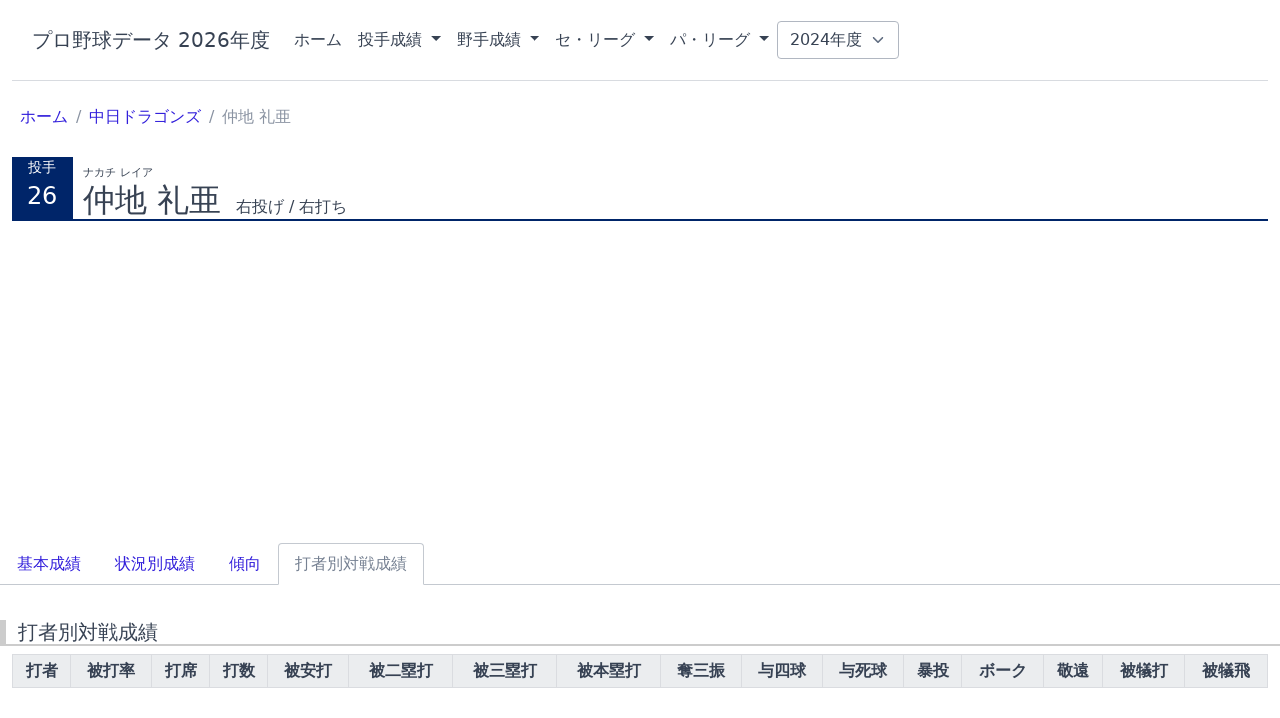

--- FILE ---
content_type: text/html; charset=UTF-8
request_url: https://npbdata.jp/player/1146/stats/pitching_by_batter
body_size: 4131
content:
<!DOCTYPE html>
<html lang="ja">
<head>
    <meta charset="UTF-8">
    <meta name="description" itemprop="description" content="仲地 礼亜の打者別成績をまとめたページです。">
    <meta name="format-detection" content="telephone=no,address=no,email=no">
    <meta name="viewport" content="width=device-width, initial-scale=1">
        <link rel="preload" href="https://npbdata.jp/css/app.css" as="style" onload="this.rel='stylesheet'">
    <link rel="preload" href="https://npbdata.jp/css/all.css" as="style" onload="this.rel='stylesheet'">
    <link rel="preload" href="https://npbdata.jp/css/common.css" as="style" onload="this.rel='stylesheet'">
    <link rel="shortcut icon" type="image/x-icon"  href="https://npbdata.jp/favicon.ico">
        <link href="https://npbdata.jp/css/player_stats.css" rel="stylesheet" type="text/css">
    <title>プロ野球データ | 仲地 礼亜 打者別成績</title>

    <!-- Global site tag (gtag.js) - Google Analytics -->
<script async src="https://www.googletagmanager.com/gtag/js?id=G-BXH42YWQK1"></script>
<script>
    window.dataLayer = window.dataLayer || [];
    function gtag(){dataLayer.push(arguments);}
    gtag('js', new Date());

    gtag('config', 'G-BXH42YWQK1');
</script>
    <script async src="https://pagead2.googlesyndication.com/pagead/js/adsbygoogle.js?client=ca-pub-1328962998044042" crossorigin="anonymous"></script>
</head>
<body>
        <div id="app" class="container-xxl">
        <header class="header header-sticky col-md-12">
            
            <nav class="navbar navbar-expand-lg"  style="z-index: 10000;">
                <div class="container-fluid">
                    <a class="navbar-brand" href="#">プロ野球データ 2026年度</a>
                    <button class="navbar-toggler" type="button" data-coreui-toggle="collapse" data-coreui-target="#navbarSupportedContent" aria-controls="navbarSupportedContent" aria-expanded="false" aria-label="Toggle navigation">
                        <span class="navbar-toggler-icon navbar-light"></span>
                    </button>
                    <div class="collapse navbar-collapse" id="navbarSupportedContent">
                        <ul class="navbar-nav me-auto mb-2 mb-lg-0">
                            <li class="nav-item">
                                <a class="nav-link active" aria-current="page" href="https://npbdata.jp">ホーム</a>
                            </li>
                            <li class="nav-item dropdown">
                                <a class="nav-link dropdown-toggle active" id="statsPitcher" role="button" data-coreui-toggle="dropdown" aria-expanded="false">
                                    投手成績
                                </a>
                                <ul class="dropdown-menu" aria-labelledby="statsPitcher">
                                    <li><a class="dropdown-item" href="https://npbdata.jp/stats/pitcher">基本成績一覧</a></li>
                                    <li><a class="dropdown-item" href="https://npbdata.jp/stats/pitcher/sabermetrics">セイバーメトリクス一覧</a></li>
                                </ul>
                            </li>
                            <li class="nav-item dropdown">
                                <a class="nav-link dropdown-toggle active" id="statsFielder" role="button" data-coreui-toggle="dropdown" aria-expanded="false">
                                    野手成績
                                </a>
                                <ul class="dropdown-menu" aria-labelledby="statsFielder">
                                    <li><a class="dropdown-item" href="https://npbdata.jp/stats/fielder">基本成績一覧</a></li>
                                    <li><a class="dropdown-item" href="https://npbdata.jp/stats/fielder/sabermetrics">セイバーメトリクス一覧</a></li>
                                </ul>
                            </li>
                            <li class="nav-item dropdown">
                                <a class="nav-link dropdown-toggle active" id="centralLeague" role="button" data-coreui-toggle="dropdown" aria-expanded="false">
                                    セ・リーグ
                                </a>
                                <ul class="dropdown-menu" aria-labelledby="centralLeague">
                                                                            <li class="giants_leftline">
                                            <a class="dropdown-item" href="https://npbdata.jp/team/1">読売ジャイアンツ</a>
                                        </li>
                                                                            <li class="tigers_leftline">
                                            <a class="dropdown-item" href="https://npbdata.jp/team/2">阪神タイガース</a>
                                        </li>
                                                                            <li class="dragons_leftline">
                                            <a class="dropdown-item" href="https://npbdata.jp/team/3">中日ドラゴンズ</a>
                                        </li>
                                                                            <li class="baystars_leftline">
                                            <a class="dropdown-item" href="https://npbdata.jp/team/4">横浜DeNAベイスターズ</a>
                                        </li>
                                                                            <li class="carp_leftline">
                                            <a class="dropdown-item" href="https://npbdata.jp/team/5">広島東洋カープ</a>
                                        </li>
                                                                            <li class="swallows_leftline">
                                            <a class="dropdown-item" href="https://npbdata.jp/team/6">東京ヤクルトスワローズ</a>
                                        </li>
                                                                    </ul>
                            </li>
                            <li class="nav-item dropdown">
                                <a class="nav-link dropdown-toggle active" id="pacificLeague" role="button" data-coreui-toggle="dropdown" aria-expanded="false">
                                    パ・リーグ
                                </a>
                                <ul class="dropdown-menu" aria-labelledby="pacificLeague">
                                                                            <li class="buffaloes_leftline">
                                            <a class="dropdown-item" href="https://npbdata.jp/team/7">オリックス・バファローズ</a>
                                        </li>
                                                                            <li class="hawks_leftline">
                                            <a class="dropdown-item" href="https://npbdata.jp/team/8">福岡ソフトバンクホークス</a>
                                        </li>
                                                                            <li class="fighters_leftline">
                                            <a class="dropdown-item" href="https://npbdata.jp/team/9">北海道日本ハムファイターズ</a>
                                        </li>
                                                                            <li class="marines_leftline">
                                            <a class="dropdown-item" href="https://npbdata.jp/team/10">千葉ロッテマリーンズ</a>
                                        </li>
                                                                            <li class="lions_leftline">
                                            <a class="dropdown-item" href="https://npbdata.jp/team/11">埼玉西武ライオンズ</a>
                                        </li>
                                                                            <li class="eagles_leftline">
                                            <a class="dropdown-item" href="https://npbdata.jp/team/12">東北楽天ゴールデンイーグルス</a>
                                        </li>
                                                                    </ul>
                            </li>
                        </ul>
                        <form class="d-flex">
                                                        <select class="form-select" id="year" onchange="selectedYear()">
                                <option value="2024"
                                         selected                                                                                                                 >2024年度</option>
                                <option value="2023"
                                                                                                                                                        >2023年度</option>
                                <option value="2022"
                                                                                 disabled                                                                         >2022年度</option>
                                <option value="2021"
                                                                                 disabled                                                                         >2021年度</option>
                            </select>
                        </form>
                    </div>
                </div>
            </nav>
        </header>

        
        <div class="row">
            
                            <div class="container-fluid mt-4 mb-4">
                    <nav aria-label="breadcrumb">
                        <ol class="breadcrumb my-0 ms-2">
                                                                                                <li class="breadcrumb-item">
                                        <a class="text-decoration-none" href="https://npbdata.jp">ホーム</a>
                                    </li>
                                                                                                                                <li class="breadcrumb-item">
                                        <a class="text-decoration-none" href="https://npbdata.jp/team/3">中日ドラゴンズ</a>
                                    </li>
                                                                                                                                <li class="breadcrumb-item active"><span>仲地 礼亜</span></li>
                                                                                    </ol>
                    </nav>
                </div>
                    </div>

        
            <div class="row mt-1">
        <div class="player_information">
            <div class="left dragons">
                <p>投手</p>
                <span>26</span>
            </div>
            <div class="right dragons_underline">
                <div class="name">
                    <h1 class="fs-2">仲地 礼亜</h1>
                    <p>ナカチ レイア</p>
                </div>
                <div class="throws_bats">
                    <span>右投げ / 右打ち</span>
                </div>
            </div>
        </div>
    </div>

    <div class="row mt-3">
        <ul class="nav nav-tabs mb-3">
            <li class="nav-item">
                <a class="nav-link" aria-current="page" href="https://npbdata.jp/player/1146/stats">基本成績</a>
            </li>
            <li class="nav-item">
                <a class="nav-link" aria-current="page" href="https://npbdata.jp/player/1146/stats/situation">状況別成績</a>
            </li>
            <li class="nav-item">
                <a class="nav-link" aria-current="page" href="https://npbdata.jp/player/1146/stats/tendency">傾向</a>
            </li>
            <li class="nav-item">
                <a class="nav-link active" tabindex="-1" aria-disabled="true">打者別対戦成績</a>
            </li>
        </ul>
    </div>

    <pitching-by-batter-stats year="" time="20260128093402" token="K9iMVDyJwdAtH0gNSWKLDw5zSRgo1cCvEL9wdFU3A66" player-id="1146"></pitching-by-batter-stats>

        <footer class="footer mt-5 mb-5 bg-white">
    <div class="row w-100">
        <div class="col-md-2 col-sm-12 mb-4">
            <p class="h6" style="font-size: 0.8rem;">データ集計参考サイト</p>
            <a href="https://baseball.yahoo.co.jp/npb/" target="_blank" class="text-decoration-none" style="font-size: 0.8rem;">Yahoo!スポーツ プロ野球</a>
        </div>
        <div class="col-md-8 col-sm-12 mb-4">
            <p class="h6" style="font-size: 0.8rem;">免責事項</p>
            <div style="font-size: 0.8rem;">
                当サイトではデータ集計参考サイト様より集計したデータを参考に、独自に計算したものや独自指標を掲載しています。<br/>
                断続的な数値確認は行っておりますがデータの正確性を保証していません。当サイトにより生じた損害につきましては一切責任を負いません。<br/>
                自己責任でご使用頂くようお願い申し上げます。<br/>
            </div>
        </div>
        <div class="col-md-2 col-sm-12 mb-4">
            <div style="font-size: 0.8rem;" class="col-12 mt-3">
                <a class="text-decoration-none" href="https://npbdata.jp/privacy_policy">プライバシーポリシー</a>
            </div>
            <div style="font-size: 0.8rem;" class="col-12 mt-3">
                <a class="text-decoration-none" href="https://npbdata.jp/contact">お問い合わせ</a>
            </div>
        </div>
    </div>
</footer>

        <div id="api-error-notice-frame" class="position-fixed bottom-0 end-0 p-3" style="z-index: 110000000; display: none;">
            <div id="api-error-notice" class="toast bg-danger" role="alert" aria-live="assertive" aria-atomic="true" data-autohide="false">
                <div class="toast-header">
                    <strong class="mr-auto">エラー</strong>
                    <button type="button" class="ml-2 mb-1 close" data-dismiss="toast" aria-label="Close" onclick="document.getElementById('api-error-notice-frame').style.display = 'none';">
                        <span aria-hidden="true">&times;</span>
                    </button>
                </div>
                <div class="toast-body text-white">
                    データ取得でエラーが発生しました。<br>
                    画面を更新してください。

                    <br><br>
                    <button type="button" class="btn btn-light btn-sm" onclick="location.reload();">
                        更新
                    </button>
                </div>
            </div>
        </div>

    </div>

    <script src="https://unpkg.com/@coreui/coreui@4.1.0/dist/js/coreui.bundle.min.js" defer></script>
    <script src="/js/manifest.js?id=8f3878c4e0628d0df9b6" defer></script>
    <script src="/js/vendor.js?id=9e26b468e0eb24edc850" defer></script>
        <script src="/js/stats_pitching_by_batter_pitcher.js?id=b5baecd1b3c62149ed16" defer></script>
    <script type="text/javascript">
        function selectedYear() {
            const year = document.getElementById('year').value;
            const uri = new URL(window.location.href);
            const match = uri.pathname.match(/\/(20\d+)(.*)/);

            // 年度なし
            if (!match) {
                // TOP
                if (uri.pathname === '/') {
                    window.location.href = `/${year}`;
                }
                // TOP以外
                else {
                    window.location.href = `/${year}${uri.pathname}`;
                }
            }
            // 年度あり
            else {
                // TOP
                if (!match[2]) {
                    window.location.href = `/${year}`;
                }
                // TOP以外
                else {
                    window.location.href = `/${year}${match[2]}`;
                }
            }
        }
    </script>
    </body>
</html>


--- FILE ---
content_type: text/html; charset=utf-8
request_url: https://www.google.com/recaptcha/api2/aframe
body_size: 269
content:
<!DOCTYPE HTML><html><head><meta http-equiv="content-type" content="text/html; charset=UTF-8"></head><body><script nonce="YKPTXjcuKD20EqWG9qPwfg">/** Anti-fraud and anti-abuse applications only. See google.com/recaptcha */ try{var clients={'sodar':'https://pagead2.googlesyndication.com/pagead/sodar?'};window.addEventListener("message",function(a){try{if(a.source===window.parent){var b=JSON.parse(a.data);var c=clients[b['id']];if(c){var d=document.createElement('img');d.src=c+b['params']+'&rc='+(localStorage.getItem("rc::a")?sessionStorage.getItem("rc::b"):"");window.document.body.appendChild(d);sessionStorage.setItem("rc::e",parseInt(sessionStorage.getItem("rc::e")||0)+1);localStorage.setItem("rc::h",'1769560445643');}}}catch(b){}});window.parent.postMessage("_grecaptcha_ready", "*");}catch(b){}</script></body></html>

--- FILE ---
content_type: text/css
request_url: https://npbdata.jp/css/common.css
body_size: 659
content:
@charset "UTF-8";

.central {
    background-color: #0f8f2c;
    color: #000000;
}

.pacific {
    background-color: #61afe0;
    color: #000000;
}

.giants {
    background-color: #f97709;
    color: #000000;
}
.giants_underline {
    border-bottom: 2px solid #f97709;
}
.giants_leftline {
    border-left: 6px solid #f97709 !important;
}

.tigers {
    background-color: #ffe201;
    color: #000000;
}
.tigers_underline {
    border-bottom: 2px solid #ffe201;
}
.tigers_leftline {
    border-left: 6px solid #ffe201 !important;
}

.carp {
    background-color: #ff0000;
    color: #ffffff;
}
.carp_underline {
    border-bottom: 2px solid #ff0000;
}
.carp_leftline {
    border-left: 6px solid #ff0000 !important;
}

.dragons {
    background-color: #002569;
    color: #ffffff;
}
.dragons_underline {
    border-bottom: 2px solid #002569;
}
.dragons_leftline {
    border-left: 6px solid #002569 !important;
}

.baystars {
    background-color: #094a8c;
    color: #ffffff;
}
.baystars_underline {
    border-bottom: 2px solid #094a8c;
}
.baystars_leftline {
    border-left: 6px solid #094a8c !important;
}

.swallows {
    background-color: #98c145;
    color: #ffffff;
}
.swallows_underline {
    border-bottom: 2px solid #98c145;
}
.swallows_leftline {
    border-left: 6px solid #98c145 !important;
}

.hawks {
    background-color: #f9ca00;
    color: #000000;
}
.hawks_underline {
    border-bottom: 2px solid #f9ca00;
}
.hawks_leftline {
    border-left: 6px solid #f9ca00 !important;
}

.buffaloes {
    background-color: #b08f32;
    color: #000000;
}
.buffaloes_underline {
    border-bottom: 2px solid #b08f32;
}
.buffaloes_leftline {
    border-left: 6px solid #b08f32 !important;
}

.fighters {
    background-color: #02518c;
    color: #ffffff;
}
.fighters_underline {
    border-bottom: 2px solid #02518c;
}
.fighters_leftline {
    border-left: 6px solid #02518c !important;
}

.lions {
    background-color: #102961;
    color: #ffffff;
}
.lions_underline {
    border-bottom: 2px solid #102961;
}
.lions_leftline {
    border-left: 6px solid #102961 !important;
}

.marines {
    background-color: #221815;
    color: #ffffff;
}
.marines_underline {
    border-bottom: 2px solid #221815;
}
.marines_leftline {
    border-left: 6px solid #221815 !important;
}

.eagles {
    background-color: #85010f;
    color: #ffffff;
}
.eagles_underline {
    border-bottom: 2px solid #85010f;
}
.eagles_leftline {
    border-left: 6px solid #85010f !important;
}

.stats_title {
    border-left: solid 6px #ccc;
    border-bottom: solid 2px #ccc;
    margin-top: 15px;
}

.player_title_pitcher {
    border-left: solid 6px #fc6480;
    border-bottom: solid 2px #fc6480;
    margin-top: 15px;
}

.player_title_catcher {
    border-left: solid 6px #23bbe0;
    border-bottom: solid 2px #23bbe0;
    margin-top: 15px;
}

.player_title_infielder {
    border-left: solid 6px #f4f45c;
    border-bottom: solid 2px #f4f45c;
    margin-top: 15px;
}

.player_title_outfielder {
    border-left: solid 6px #84f484;
    border-bottom: solid 2px #84f484;
    margin-top: 15px;
}


--- FILE ---
content_type: application/javascript; charset=utf-8
request_url: https://npbdata.jp/js/stats_pitching_by_batter_pitcher.js?id=b5baecd1b3c62149ed16
body_size: 4537
content:
(self.webpackChunk=self.webpackChunk||[]).push([[206],{6099:(t,n,e)=>{"use strict";e.r(n);var a=e(9765),s=e.n(a);e(9147),window.Vue=e(538).Z,Vue.use(s(),{name:"custom",lodash:_})},9147:(t,n,e)=>{function a(t,n){var e=Object.keys(t);if(Object.getOwnPropertySymbols){var a=Object.getOwnPropertySymbols(t);n&&(a=a.filter((function(n){return Object.getOwnPropertyDescriptor(t,n).enumerable}))),e.push.apply(e,a)}return e}function s(t){for(var n=1;n<arguments.length;n++){var e=null!=arguments[n]?arguments[n]:{};n%2?a(Object(e),!0).forEach((function(n){r(t,n,e[n])})):Object.getOwnPropertyDescriptors?Object.defineProperties(t,Object.getOwnPropertyDescriptors(e)):a(Object(e)).forEach((function(n){Object.defineProperty(t,n,Object.getOwnPropertyDescriptor(e,n))}))}return t}function r(t,n,e){return n in t?Object.defineProperty(t,n,{value:e,enumerable:!0,configurable:!0,writable:!0}):t[n]=e,t}window._=e(6486),window.bootstrap=e(3138),window.axios=e(9669),window.axios.defaults.headers.common["X-Requested-With"]="XMLHttpRequest",window.axios.interceptors.request.use((function(t){var n={time:window.app.$store.getters["token/time"],token:window.app.$store.getters["token/token"]};return t.params=s(s({},t.params),{},{credentials:n}),t}))},1955:(t,n,e)=>{"use strict";e.d(n,{Z:()=>a});const a={methods:{promptReload:function(t){if(401===t){var n=document.getElementById("api-error-notice");document.getElementById("api-error-notice-frame").style.display="",new window.bootstrap.Toast(n).show()}}}}},2559:(t,n,e)=>{"use strict";e.d(n,{Z:()=>a});const a={methods:{getQueries:function(){var t=window.location.search.slice(1),n={};return t?(t.split("&").forEach((function(t){var e=t.split("=");n[e[0]]=e[1]})),n):n},makeUrl:function(t){var n=new URL(window.location.href).pathname.match(/\/(20\d+)(.*)/);return n?"/".concat(n[1]).concat(t):t},routePrivacyPolicy:function(){return"/privacy_policy"},routeContactComplete:function(){return"/contact/complete"},routeTeamDetail:function(t){return this.makeUrl("/team/".concat(t))},routePlayerDetail:function(t){return this.makeUrl("/player/".concat(t,"/stats"))},routeStatsPitcherIndex:function(){var t=arguments.length>0&&void 0!==arguments[0]?arguments[0]:null,n=arguments.length>1&&void 0!==arguments[1]?arguments[1]:null,e=[];return t&&e.push("column="+t),null!==n&&e.push("is_regulations_innings_pitched="+n),e.length?this.makeUrl("/stats/pitcher?".concat(e.join("&"))):this.makeUrl("/stats/pitcher")},routeStatsHittingIndex:function(){var t=arguments.length>0&&void 0!==arguments[0]?arguments[0]:null,n=[];return t&&n.push("column="+t),n.length?this.makeUrl("/stats/fielder?".concat(n.join("&"))):this.makeUrl("/stats/fielder")},routeStatsPitcherSabermetricsIndex:function(){var t=arguments.length>0&&void 0!==arguments[0]?arguments[0]:null,n=[];return t&&n.push("column="+t),n.length?this.makeUrl("/stats/pitcher/sabermetrics?".concat(n.join("&"))):this.makeUrl("/stats/pitcher/sabermetrics")},routeStatsHittingSabermetricsIndex:function(){var t=arguments.length>0&&void 0!==arguments[0]?arguments[0]:null,n=[];return t&&n.push("column="+t),n.length?this.makeUrl("/stats/fielder/sabermetrics?".concat(n.join("&"))):this.makeUrl("/stats/fielder/sabermetrics")}}}},4486:(t,n,e)=>{"use strict";e.d(n,{Z:()=>a});const a={methods:{getTeamColorLeftLine:function(t){switch(t){case 1:return{giants_leftline:!0};case 2:return{tigers_leftline:!0};case 3:return{dragons_leftline:!0};case 4:return{baystars_leftline:!0};case 5:return{carp_leftline:!0};case 6:return{swallows_leftline:!0};case 7:return{buffaloes_leftline:!0};case 8:return{hawks_leftline:!0};case 9:return{fighters_leftline:!0};case 10:return{marines_leftline:!0};case 11:return{lions_leftline:!0};case 12:return{eagles_leftline:!0}}},round:function(t,n){var e=Math.pow(10,n);return e<1?Math.round(t*e)*Math.pow(10,-1*n):Math.round(t*e)/e},calcBattingAverage:function(t,n){return 0!==n&&null!==n?this.round(t/n,3):null},calcOnBasePercentage:function(t,n,e,a,s){return 0!==n&&null!==n||0!==e&&null!==e||0!==a&&null!==a||0!==s&&null!==s?this.round((t+e+a)/(n+e+a+s),3):null},calcSluggingPercentage:function(t,n){return 0!==n&&null!==n?this.round(t/n,3):null},calcOps:function(t,n){return null!==t&&null!==n?this.round(t+n,3):null},formatEmptyOrFull:function(t){return null!=t?t:"-"},formatEarnedRunAverage:function(t){return null!==t?0===t?"0.00":String(t).match(/^\d+$/)?t+".00":String(t).padEnd(4,"0"):"-"},formatWinningPercentage:function(t){return null!==t?0===t?".000":1===t?"1.000":String(t).replace(/^0\./,".").padEnd(4,"0"):"-"},formatInningsPitched:function(t,n){return null===t&&null===n?"-":0===n||null===n?t+".0":t+"."+n},formatStrikeOutsPercentage:function(t){return null!==t?0===t?"0.00":String(t).match(/^\d+$/)?t+".00":String(t).padEnd(4,"0"):"-"},formatWhip:function(t){if(null!==t){if(0===t)return"0.00";var n=this.round(t,2);return String(n).match(/^\d+$/)?n+".00":String(n).padEnd(4,"0")}return"-"},formatRsaa:function(t){if(null!==t){if(0===t)return"0.00";var n=this.round(t,2);return String(n).match(/^[-]?\d+$/)?n+".00":String(n).match(/^[-]?\d+\.\d$/)?n:String(n).padEnd(4,"0")}return"-"},formatKPercentage:function(t){if(null!==t){if(0===t)return"0.0 %";if(100===t)return"100.0 %";var n=this.round(t,1);return String(n).match(/^\d+$/)?n+".0 %":String(n).match(/^\d+\.\d$/)?n+" %":String(n).padEnd(3,"0")+" %"}return"-"},formatBb9:function(t){if(null!==t){if(0===t)return"0.00";var n=this.round(t,2);return String(n).match(/^\d+$/)?n+".00":String(n).padEnd(4,"0")}return"-"},formatBbPercentage:function(t){if(null!==t){if(0===t)return"0.0 %";if(100===t)return"100.0 %";var n=this.round(t,1);return String(n).match(/^\d+$/)?n+".0 %":String(n).match(/^\d+\.\d$/)?n+" %":String(n).padEnd(3,"0")+" %"}return"-"},formatKBb:function(t){if(null!==t){if(0===t)return"0.00";var n=this.round(t,2);return String(n).match(/^\d+$/)?n+".00":String(n).padEnd(4,"0")}return"-"},formatHr9:function(t){if(null!==t){if(0===t)return"0.00";var n=this.round(t,2);return String(n).match(/^\d+$/)?n+".00":String(n).padEnd(4,"0")}return"-"},formatBabip:function(t){if(null!==t){if(0===t)return".000";if(1===t)return"1.000";var n=this.round(t,3);return String(n).replace(/^0\./,".").padEnd(4,"0")}return"-"},formatFip:function(t){if(null!==t){if(0===t)return"0.00";var n=this.round(t,2);return String(n).match(/^\d+$/)?n+".00":String(n).padEnd(4,"0")}return"-"},formatBattingAverage:function(t){return null!==t?0===t?".000":1===t?"1.000":String(t).replace(/^0\./,".").padEnd(4,"0"):"-"},formatBase:function(t,n,e){var a=null,s=null,r=null;return t&&(a="1"),n&&(s="2"),e&&(r="3"),a&&s&&r?"満塁":a||s||r?[a,s,r].filter((function(t){return t})).join("・")+" 塁":"ランナー無し"},formatOnBasePercentage:function(t){return null!==t?0===t?".000":1===t?"1.000":String(t).replace(/^0\./,".").padEnd(4,"0"):"-"},formatSluggingPercentage:function(t){return null!==t?0===t?".000":t<1?String(t).replace(/^0\./,".").padEnd(4,"0"):1===t?"1.000":2===t?"2.000":3===t?"3.000":4===t?"4.000":String(t).padEnd(5,"0"):"-"},formatRunnerInScoringPositionBattingAverage:function(t){return null!==t?0===t?".000":1===t?"1.000":String(t).replace(/^0\./,".").padEnd(4,"0"):"-"},formatStolenBasePercentage:function(t){if(null!==t){var n=this.round(t,1);return 0===n?"0.0 %":100===n?"100.0 %":String(n).match(/^\d+$/)?n+".0 %":String(n).match(/^\d+\.\d$/)?n+" %":String(n).padEnd(3,"0")+" %"}return"-"},formatBbK:function(t){if(null!==t){if(0===t)return".000";var n=this.round(t,3);return n<1?String(n).replace(/^0\./,".").padEnd(4,"0"):1===n?"1.000":2===n?"2.000":3===n?"3.000":4===n?"4.000":String(n).padEnd(5,"0")}return"-"},formatIsod:function(t){if(null!==t){var n=this.round(t,3);return 0===n?".000":1===n?"1.000":String(n).replace(/^0\./,".").padEnd(4,"0")}return"-"},formatIsop:function(t){if(null!==t){var n=this.round(t,3);return 0===n?".000":1===n?"1.000":2===n?"2.000":3===n?"3.000":String(n).replace(/^0\./,".").padEnd(4,"0")}return"-"},formatOSwingPercentage:function(t){if(null!==t){var n=this.round(t,1);return 0===n?"0.0 %":100===n?"100.0 %":String(n).match(/^\d+$/)?n+".0 %":String(n).match(/^\d+\.\d$/)?n+" %":String(n).padEnd(3,"0")+" %"}return"-"},formatOps:function(t){if(null!==t){var n=this.round(t,3);return 0===n?".000":1===n?"1.000":2===n?"2.000":3===n?"3.000":4===n?"4.000":5===n?"5.000":n>=1?String(n).padEnd(5,"0"):String(n).replace(/^0\./,".").padEnd(4,"0")}return"-"},formatPPa:function(t){if(null!==t){var n=this.round(t,3);return String(n).padEnd(5,"0")}return"-"},formatRc:function(t){if(null!==t){var n=this.round(t,2);return 0===n?"0.00":String(n).match(/^\d+$/)?n+".00":String(n).padEnd(4,"0")}return"-"},formatRc27:function(t){if(null!==t){var n=this.round(t,2);return 0===n?"0.00":String(n).match(/^\d+$/)?n+".00":n>=10?String(n).padEnd(5,"0"):String(n).padEnd(4,"0")}return"-"},formatDirectionRatio:function(t){return null!==t?t+" %":"-"},formatCount:function(t,n){return[t,n].filter((function(t){return null!==t})).join("-")}}}},4565:(t,n,e)=>{"use strict";var a=e(3039),s=e(4486),r=e(2559),i=e(1955);const o={name:"PitchingByBatterStats",mixins:[s.Z,r.Z,i.Z],props:{year:null,time:"",token:"",playerId:{type:String,default:null,required:!0}},data:function(){return{stats:null}},created:function(){this.$store.dispatch("token/time",this.time),this.$store.dispatch("token/token",this.token)},mounted:function(){var t=this;axios.get("/api/player/".concat(this.playerId,"/stats/player_pitching_by_batter_stats"),{params:{year:this.year}}).then((function(n){t.stats=n.data})).catch((function(n){t.promptReload(n.response.status)}))}};const c=(0,e(1900).Z)(o,(function(){var t=this,n=t.$createElement,e=t._self._c||n;return e("div",{staticClass:"row mt-1"},[e("h2",{staticClass:"fs-5 stats_title"},[t._v("打者別対戦成績")]),t._v(" "),e("div",{staticClass:"table-responsive"},[e("table",{staticClass:"table table-sm table-hover table-bordered"},[t._m(0),t._v(" "),t.stats?e("tbody",t._l(t.stats,(function(n){return e("tr",[e("td",{staticClass:"text-left",class:t.getTeamColorLeftLine(n.batter_team_id)},[e("a",{staticClass:"text-decoration-none",attrs:{href:t.routePlayerDetail(n.batter_player_id)}},[t._v("\n                        "+t._s(n.batter_player_name)+"\n                    ")]),t._v(" "),e("br"),t._v(" "),e("small",[t._v(t._s(n.batter_team_name))])]),t._v(" "),e("td",{staticClass:"text-end"},[t._v(t._s(t.formatBattingAverage(n.batting_average)))]),t._v(" "),e("td",{staticClass:"text-end"},[t._v(t._s(t.formatEmptyOrFull(n.plate_appearances)))]),t._v(" "),e("td",{staticClass:"text-end"},[t._v(t._s(t.formatEmptyOrFull(n.at_bats)))]),t._v(" "),e("td",{staticClass:"text-end"},[t._v(t._s(t.formatEmptyOrFull(n.hits)))]),t._v(" "),e("td",{staticClass:"text-end"},[t._v(t._s(t.formatEmptyOrFull(n.doubles)))]),t._v(" "),e("td",{staticClass:"text-end"},[t._v(t._s(t.formatEmptyOrFull(n.triples)))]),t._v(" "),e("td",{staticClass:"text-end"},[t._v(t._s(t.formatEmptyOrFull(n.home_runs)))]),t._v(" "),e("td",{staticClass:"text-end"},[t._v(t._s(t.formatEmptyOrFull(n.strike_outs)))]),t._v(" "),e("td",{staticClass:"text-end"},[t._v(t._s(t.formatEmptyOrFull(n.bases_on_balls)))]),t._v(" "),e("td",{staticClass:"text-end"},[t._v(t._s(t.formatEmptyOrFull(n.hit_by_pitch)))]),t._v(" "),e("td",{staticClass:"text-end"},[t._v(t._s(t.formatEmptyOrFull(n.wild_pitches)))]),t._v(" "),e("td",{staticClass:"text-end"},[t._v(t._s(t.formatEmptyOrFull(n.balks)))]),t._v(" "),e("td",{staticClass:"text-end"},[t._v(t._s(t.formatEmptyOrFull(n.intentional_walks)))]),t._v(" "),e("td",{staticClass:"text-end"},[t._v(t._s(t.formatEmptyOrFull(n.sacrifice_hits)))]),t._v(" "),e("td",{staticClass:"text-end"},[t._v(t._s(t.formatEmptyOrFull(n.sacrifice_flies)))])])})),0):t._e()])])])}),[function(){var t=this,n=t.$createElement,e=t._self._c||n;return e("thead",{staticClass:"table-secondary"},[e("tr",[e("th",{staticClass:"text-center align-middle",attrs:{scope:"col"}},[t._v("打者")]),t._v(" "),e("th",{staticClass:"text-center align-middle",attrs:{scope:"col"}},[t._v("被打率")]),t._v(" "),e("th",{staticClass:"text-center align-middle",attrs:{scope:"col"}},[t._v("打席")]),t._v(" "),e("th",{staticClass:"text-center align-middle",attrs:{scope:"col"}},[t._v("打数")]),t._v(" "),e("th",{staticClass:"text-center align-middle",attrs:{scope:"col"}},[t._v("被安打")]),t._v(" "),e("th",{staticClass:"text-center align-middle",attrs:{scope:"col"}},[t._v("被二塁打")]),t._v(" "),e("th",{staticClass:"text-center align-middle",attrs:{scope:"col"}},[t._v("被三塁打")]),t._v(" "),e("th",{staticClass:"text-center align-middle",attrs:{scope:"col"}},[t._v("被本塁打")]),t._v(" "),e("th",{staticClass:"text-center align-middle",attrs:{scope:"col"}},[t._v("奪三振")]),t._v(" "),e("th",{staticClass:"text-center align-middle",attrs:{scope:"col"}},[t._v("与四球")]),t._v(" "),e("th",{staticClass:"text-center align-middle",attrs:{scope:"col"}},[t._v("与死球")]),t._v(" "),e("th",{staticClass:"text-center align-middle",attrs:{scope:"col"}},[t._v("暴投")]),t._v(" "),e("th",{staticClass:"text-center align-middle",attrs:{scope:"col"}},[t._v("ボーク")]),t._v(" "),e("th",{staticClass:"text-center align-middle",attrs:{scope:"col"}},[t._v("敬遠")]),t._v(" "),e("th",{staticClass:"text-center align-middle",attrs:{scope:"col"}},[t._v("被犠打")]),t._v(" "),e("th",{staticClass:"text-center align-middle",attrs:{scope:"col"}},[t._v("被犠飛")])])])}],!1,null,"677fe00f",null).exports;e(6099);var u=new Vue({el:"#app",store:a.Z,components:{"pitching-by-batter-stats":c}});window.app=u},3039:(t,n,e)=>{"use strict";e.d(n,{Z:()=>u});var a=e(538),s=e(629);const r={namespaced:!0,state:{time:{},token:{}},getters:{time:function(t){return t.time},token:function(t){return t.token}},mutations:{setTime:function(t,n){t.time=n},setToken:function(t,n){t.token=n}},actions:{time:function(t,n){(0,t.commit)("setTime",n)},token:function(t,n){(0,t.commit)("setToken",n)}}};const i={namespaced:!0,state:{basic_stats:{},base_stats:{},count_stats:{},course_stats:null,right_and_left_stats:null,pitch_type_stats:null},getters:{basicStats:function(t){return t.basic_stats[0]},baseStats:function(t){return t.base_stats},countStats:function(t){return t.count_stats},courseStats:function(t){return t.course_stats},rightAndLeftStats:function(t){return t.right_and_left_stats},pitchTypeStats:function(t){return t.pitch_type_stats}},mutations:{setBasicStats:function(t,n){var e=n.basic_stats;t.basic_stats=e},setBaseStats:function(t,n){var e=n.base_stats;t.base_stats=e},setCountStats:function(t,n){var e=n.count_stats;t.count_stats=e},setCourseStats:function(t,n){var e=n.course_stats;t.course_stats=e},setRightAndLeftStats:function(t,n){var e=n.right_and_left_stats;t.right_and_left_stats=e},setPitchTypeStats:function(t,n){var e=n.pitch_type_stats;t.pitch_type_stats=e}},actions:{fetchBasicStats:function(t,n){var e=t.commit;axios.get(n).then((function(t){e("setBasicStats",{basic_stats:t.data})})).catch((function(t){console.log(t)}))},fetchBaseStats:function(t,n){var e=t.commit;axios.get(n).then((function(t){e("setBaseStats",{base_stats:t.data})})).catch((function(t){console.log(t)}))},fetchCountStats:function(t,n){var e=t.commit;axios.get(n).then((function(t){e("setCountStats",{count_stats:t.data})})).catch((function(t){console.log(t)}))},fetchCourseStats:function(t,n){var e=t.commit;axios.get(n).then((function(t){e("setCourseStats",{course_stats:t.data})})).catch((function(t){console.log(t)}))},fetchRightAndLeftStats:function(t,n){var e=t.commit;axios.get(n).then((function(t){e("setRightAndLeftStats",{right_and_left_stats:t.data})})).catch((function(t){console.log(t)}))},fetchPitchTypeStats:function(t,n){var e=t.commit;axios.get(n).then((function(t){e("setPitchTypeStats",{pitch_type_stats:t.data})})).catch((function(t){console.log(t)}))}}};const o={namespaced:!0,state:{akahoshi_type_stolen_bases_stats:{}},getters:{akahoshiTypeStolenBasesStats:function(t){return t.akahoshi_type_stolen_bases_stats[0]}},mutations:{setAkahoshiTypeStolenBasesStats:function(t,n){var e=n.akahoshi_type_stolen_bases_stats;t.akahoshi_type_stolen_bases_stats=e}},actions:{fetchAkahoshiTypeStolenBasesStats:function(t,n){var e=t.commit;axios.get(n).then((function(t){e("setAkahoshiTypeStolenBasesStats",{akahoshi_type_stolen_bases_stats:t.data})})).catch((function(t){console.log(t)}))}}};const c={namespaced:!0,state:{basicStats:{},baseStats:{},rightAndLeftStats:null,pitchTypeStats:null,velocityStats:null,komatsuTypeDonationStats:null},getters:{basicStats:function(t){return t.basicStats[0]},baseStats:function(t){return t.baseStats},rightAndLeftStats:function(t){return t.rightAndLeftStats},pitchTypeStats:function(t){return t.pitchTypeStats},velocityStats:function(t){return t.velocityStats},komatsuTypeDonationStats:function(t){return t.komatsuTypeDonationStats}},mutations:{setBasicStats:function(t,n){var e=n.basicStats;t.basicStats=e},setBaseStats:function(t,n){var e=n.baseStats;t.baseStats=e},setRightAndLeftStats:function(t,n){var e=n.rightAndLeftStats;t.rightAndLeftStats=e},setPitchTypeStats:function(t,n){var e=n.pitchTypeStats;t.pitchTypeStats=e},setVelocityStats:function(t,n){var e=n.velocityStats;t.velocityStats=e},setKomatsuTypeDonation:function(t,n){var e=n.komatsuTypeDonationStats;t.komatsuTypeDonationStats=e}},actions:{fetchBasicStats:function(t,n){var e=t.commit;axios.get(n).then((function(t){e("setBasicStats",{basicStats:t.data})})).catch((function(t){console.log(t)}))},fetchBaseStats:function(t,n){var e=t.commit;axios.get(n).then((function(t){e("setBaseStats",{baseStats:t.data})})).catch((function(t){console.log(t)}))},fetchRightAndLeftStats:function(t,n){var e=t.commit;axios.get(n).then((function(t){e("setRightAndLeftStats",{rightAndLeftStats:t.data})})).catch((function(t){console.log(t)}))},fetchPitchTypeStats:function(t,n){var e=t.commit;axios.get(n).then((function(t){e("setPitchTypeStats",{pitchTypeStats:t.data})})).catch((function(t){console.log(t)}))},fetchVelocityStats:function(t,n){var e=t.commit;axios.get(n).then((function(t){e("setVelocityStats",{velocityStats:t.data})})).catch((function(t){console.log(t)}))},fetchKomatsuTypeDonationStats:function(t,n){var e=t.commit;axios.get(n).then((function(t){e("setKomatsuTypeDonation",{komatsuTypeDonationStats:t.data})})).catch((function(t){console.log(t)}))}}};a.Z.use(s.ZP);const u=new s.ZP.Store({modules:{token:r,player_hitting_stats:i,player_running_stats:o,player_pitching_stats:c}})}},t=>{"use strict";t.O(0,[898],(()=>{return n=4565,t(t.s=n);var n}));t.O()}]);

--- FILE ---
content_type: text/javascript; charset=utf-8
request_url: https://unpkg.com/@coreui/coreui@4.1.0/dist/js/coreui.bundle.min.js
body_size: 24818
content:
/*!
  * CoreUI v4.1.0 (https://coreui.io)
  * Copyright 2021 The CoreUI Team (https://github.com/orgs/coreui/people)
  * Licensed under MIT (https://coreui.io)
  */
!function(t,e){"object"==typeof exports&&"undefined"!=typeof module?module.exports=e():"function"==typeof define&&define.amd?define(e):(t="undefined"!=typeof globalThis?globalThis:t||self).coreui=e()}(this,(function(){"use strict";const t="transitionend",e=t=>{let e=t.getAttribute("data-coreui-target");if(!e||"#"===e){let i=t.getAttribute("href");if(!i||!i.includes("#")&&!i.startsWith("."))return null;i.includes("#")&&!i.startsWith("#")&&(i=`#${i.split("#")[1]}`),e=i&&"#"!==i?i.trim():null}return e},i=t=>{const i=e(t);return i&&document.querySelector(i)?i:null},n=t=>{const i=e(t);return i?document.querySelector(i):null},s=e=>{e.dispatchEvent(new Event(t))},o=t=>!(!t||"object"!=typeof t)&&(void 0!==t.jquery&&(t=t[0]),void 0!==t.nodeType),r=t=>o(t)?t.jquery?t[0]:t:"string"==typeof t&&t.length>0?document.querySelector(t):null,a=(t,e,i)=>{Object.keys(i).forEach((n=>{const s=i[n],r=e[n],a=r&&o(r)?"element":null==(l=r)?`${l}`:{}.toString.call(l).match(/\s([a-z]+)/i)[1].toLowerCase();var l;if(!new RegExp(s).test(a))throw new TypeError(`${t.toUpperCase()}: Option "${n}" provided type "${a}" but expected type "${s}".`)}))},l=t=>!(!o(t)||0===t.getClientRects().length)&&"visible"===getComputedStyle(t).getPropertyValue("visibility"),c=t=>!t||t.nodeType!==Node.ELEMENT_NODE||!!t.classList.contains("disabled")||(void 0!==t.disabled?t.disabled:t.hasAttribute("disabled")&&"false"!==t.getAttribute("disabled")),h=t=>{if(!document.documentElement.attachShadow)return null;if("function"==typeof t.getRootNode){const e=t.getRootNode();return e instanceof ShadowRoot?e:null}return t instanceof ShadowRoot?t:t.parentNode?h(t.parentNode):null},d=()=>{},u=t=>{t.offsetHeight},f=()=>{const{jQuery:t}=window;return t&&!document.body.hasAttribute("data-coreui-no-jquery")?t:null},p=[],g=()=>"rtl"===document.documentElement.dir,m=t=>{var e;e=()=>{const e=f();if(e){const i=t.NAME,n=e.fn[i];e.fn[i]=t.jQueryInterface,e.fn[i].Constructor=t,e.fn[i].noConflict=()=>(e.fn[i]=n,t.jQueryInterface)}},"loading"===document.readyState?(p.length||document.addEventListener("DOMContentLoaded",(()=>{p.forEach((t=>t()))})),p.push(e)):e()},_=t=>{"function"==typeof t&&t()},v=(e,i,n=!0)=>{if(!n)return void _(e);const o=(t=>{if(!t)return 0;let{transitionDuration:e,transitionDelay:i}=window.getComputedStyle(t);const n=Number.parseFloat(e),s=Number.parseFloat(i);return n||s?(e=e.split(",")[0],i=i.split(",")[0],1e3*(Number.parseFloat(e)+Number.parseFloat(i))):0})(i)+5;let r=!1;const a=({target:n})=>{n===i&&(r=!0,i.removeEventListener(t,a),_(e))};i.addEventListener(t,a),setTimeout((()=>{r||s(i)}),o)},b=(t,e,i,n)=>{let s=t.indexOf(e);if(-1===s)return t[!i&&n?t.length-1:0];const o=t.length;return s+=i?1:-1,n&&(s=(s+o)%o),t[Math.max(0,Math.min(s,o-1))]},y=/[^.]*(?=\..*)\.|.*/,w=/\..*/,E=/::\d+$/,A={};let C=1;const O={mouseenter:"mouseover",mouseleave:"mouseout"},T=/^(mouseenter|mouseleave)/i,L=new Set(["click","dblclick","mouseup","mousedown","contextmenu","mousewheel","DOMMouseScroll","mouseover","mouseout","mousemove","selectstart","selectend","keydown","keypress","keyup","orientationchange","touchstart","touchmove","touchend","touchcancel","pointerdown","pointermove","pointerup","pointerleave","pointercancel","gesturestart","gesturechange","gestureend","focus","blur","change","reset","select","submit","focusin","focusout","load","unload","beforeunload","resize","move","DOMContentLoaded","readystatechange","error","abort","scroll"]);function k(t,e){return e&&`${e}::${C++}`||t.uidEvent||C++}function x(t){const e=k(t);return t.uidEvent=e,A[e]=A[e]||{},A[e]}function D(t,e,i=null){const n=Object.keys(t);for(let s=0,o=n.length;s<o;s++){const o=t[n[s]];if(o.originalHandler===e&&o.delegationSelector===i)return o}return null}function N(t,e,i){const n="string"==typeof e,s=n?i:e;let o=$(t);return L.has(o)||(o=t),[n,s,o]}function S(t,e,i,n,s){if("string"!=typeof e||!t)return;if(i||(i=n,n=null),T.test(e)){const t=t=>function(e){if(!e.relatedTarget||e.relatedTarget!==e.delegateTarget&&!e.delegateTarget.contains(e.relatedTarget))return t.call(this,e)};n?n=t(n):i=t(i)}const[o,r,a]=N(e,i,n),l=x(t),c=l[a]||(l[a]={}),h=D(c,r,o?i:null);if(h)return void(h.oneOff=h.oneOff&&s);const d=k(r,e.replace(y,"")),u=o?function(t,e,i){return function n(s){const o=t.querySelectorAll(e);for(let{target:r}=s;r&&r!==this;r=r.parentNode)for(let a=o.length;a--;)if(o[a]===r)return s.delegateTarget=r,n.oneOff&&P.off(t,s.type,e,i),i.apply(r,[s]);return null}}(t,i,n):function(t,e){return function i(n){return n.delegateTarget=t,i.oneOff&&P.off(t,n.type,e),e.apply(t,[n])}}(t,i);u.delegationSelector=o?i:null,u.originalHandler=r,u.oneOff=s,u.uidEvent=d,c[d]=u,t.addEventListener(a,u,o)}function I(t,e,i,n,s){const o=D(e[i],n,s);o&&(t.removeEventListener(i,o,Boolean(s)),delete e[i][o.uidEvent])}function $(t){return t=t.replace(w,""),O[t]||t}const P={on(t,e,i,n){S(t,e,i,n,!1)},one(t,e,i,n){S(t,e,i,n,!0)},off(t,e,i,n){if("string"!=typeof e||!t)return;const[s,o,r]=N(e,i,n),a=r!==e,l=x(t),c=e.startsWith(".");if(void 0!==o){if(!l||!l[r])return;return void I(t,l,r,o,s?i:null)}c&&Object.keys(l).forEach((i=>{!function(t,e,i,n){const s=e[i]||{};Object.keys(s).forEach((o=>{if(o.includes(n)){const n=s[o];I(t,e,i,n.originalHandler,n.delegationSelector)}}))}(t,l,i,e.slice(1))}));const h=l[r]||{};Object.keys(h).forEach((i=>{const n=i.replace(E,"");if(!a||e.includes(n)){const e=h[i];I(t,l,r,e.originalHandler,e.delegationSelector)}}))},trigger(t,e,i){if("string"!=typeof e||!t)return null;const n=f(),s=$(e),o=e!==s,r=L.has(s);let a,l=!0,c=!0,h=!1,d=null;return o&&n&&(a=n.Event(e,i),n(t).trigger(a),l=!a.isPropagationStopped(),c=!a.isImmediatePropagationStopped(),h=a.isDefaultPrevented()),r?(d=document.createEvent("HTMLEvents"),d.initEvent(s,l,!0)):d=new CustomEvent(e,{bubbles:l,cancelable:!0}),void 0!==i&&Object.keys(i).forEach((t=>{Object.defineProperty(d,t,{get:()=>i[t]})})),h&&d.preventDefault(),c&&t.dispatchEvent(d),d.defaultPrevented&&void 0!==a&&a.preventDefault(),d}},M=new Map,j={set(t,e,i){M.has(t)||M.set(t,new Map);const n=M.get(t);n.has(e)||0===n.size?n.set(e,i):console.error(`Bootstrap doesn't allow more than one instance per element. Bound instance: ${Array.from(n.keys())[0]}.`)},get:(t,e)=>M.has(t)&&M.get(t).get(e)||null,remove(t,e){if(!M.has(t))return;const i=M.get(t);i.delete(e),0===i.size&&M.delete(t)}};class H{constructor(t){(t=r(t))&&(this._element=t,j.set(this._element,this.constructor.DATA_KEY,this))}dispose(){j.remove(this._element,this.constructor.DATA_KEY),P.off(this._element,this.constructor.EVENT_KEY),Object.getOwnPropertyNames(this).forEach((t=>{this[t]=null}))}_queueCallback(t,e,i=!0){v(t,e,i)}static getInstance(t){return j.get(r(t),this.DATA_KEY)}static getOrCreateInstance(t,e={}){return this.getInstance(t)||new this(t,"object"==typeof e?e:null)}static get VERSION(){return"4.1.0"}static get NAME(){throw new Error('You have to implement the static method "NAME", for each component!')}static get DATA_KEY(){return`coreui.${this.NAME}`}static get EVENT_KEY(){return`.${this.DATA_KEY}`}}const B=(t,e="hide")=>{const i=`click.dismiss${t.EVENT_KEY}`,s=t.NAME;P.on(document,i,`[data-coreui-dismiss="${s}"]`,(function(i){if(["A","AREA"].includes(this.tagName)&&i.preventDefault(),c(this))return;const o=n(this)||this.closest(`.${s}`);t.getOrCreateInstance(o)[e]()}))};class R extends H{static get NAME(){return"alert"}close(){if(P.trigger(this._element,"close.coreui.alert").defaultPrevented)return;this._element.classList.remove("show");const t=this._element.classList.contains("fade");this._queueCallback((()=>this._destroyElement()),this._element,t)}_destroyElement(){this._element.remove(),P.trigger(this._element,"closed.coreui.alert"),this.dispose()}static jQueryInterface(t){return this.each((function(){const e=R.getOrCreateInstance(this);if("string"==typeof t){if(void 0===e[t]||t.startsWith("_")||"constructor"===t)throw new TypeError(`No method named "${t}"`);e[t](this)}}))}}B(R,"close"),m(R);const W='[data-coreui-toggle="button"]';class q extends H{static get NAME(){return"button"}toggle(){this._element.setAttribute("aria-pressed",this._element.classList.toggle("active"))}static jQueryInterface(t){return this.each((function(){const e=q.getOrCreateInstance(this);"toggle"===t&&e[t]()}))}}function z(t){return"true"===t||"false"!==t&&(t===Number(t).toString()?Number(t):""===t||"null"===t?null:t)}function F(t){return t.replace(/[A-Z]/g,(t=>`-${t.toLowerCase()}`))}P.on(document,"click.coreui.button.data-api",W,(t=>{t.preventDefault();const e=t.target.closest(W);q.getOrCreateInstance(e).toggle()})),m(q);const U={setDataAttribute(t,e,i){t.setAttribute(`data-coreui-${F(e)}`,i)},removeDataAttribute(t,e){t.removeAttribute(`data-coreui-${F(e)}`)},getDataAttributes(t){if(!t)return{};const e={};return Object.keys(t.dataset).filter((t=>t.startsWith("coreui"))).forEach((i=>{let n=i.replace(/^coreui/,"");n=n.charAt(0).toLowerCase()+n.slice(1,n.length),e[n]=z(t.dataset[i])})),e},getDataAttribute:(t,e)=>z(t.getAttribute(`data-coreui-${F(e)}`)),offset(t){const e=t.getBoundingClientRect();return{top:e.top+window.pageYOffset,left:e.left+window.pageXOffset}},position:t=>({top:t.offsetTop,left:t.offsetLeft})},V={find:(t,e=document.documentElement)=>[].concat(...Element.prototype.querySelectorAll.call(e,t)),findOne:(t,e=document.documentElement)=>Element.prototype.querySelector.call(e,t),children:(t,e)=>[].concat(...t.children).filter((t=>t.matches(e))),parents(t,e){const i=[];let n=t.parentNode;for(;n&&n.nodeType===Node.ELEMENT_NODE&&3!==n.nodeType;)n.matches(e)&&i.push(n),n=n.parentNode;return i},prev(t,e){let i=t.previousElementSibling;for(;i;){if(i.matches(e))return[i];i=i.previousElementSibling}return[]},next(t,e){let i=t.nextElementSibling;for(;i;){if(i.matches(e))return[i];i=i.nextElementSibling}return[]},focusableChildren(t){const e=["a","button","input","textarea","select","details","[tabindex]",'[contenteditable="true"]'].map((t=>`${t}:not([tabindex^="-"])`)).join(", ");return this.find(e,t).filter((t=>!c(t)&&l(t)))}},K="carousel",Y=".coreui.carousel",X={interval:5e3,keyboard:!0,slide:!1,pause:"hover",wrap:!0,touch:!0},Q={interval:"(number|boolean)",keyboard:"boolean",slide:"(boolean|string)",pause:"(string|boolean)",wrap:"boolean",touch:"boolean"},G="next",Z="prev",J="left",tt="right",et={ArrowLeft:tt,ArrowRight:J},it=`slide${Y}`,nt=`slid${Y}`,st=`keydown${Y}`,ot=`mouseenter${Y}`,rt=`mouseleave${Y}`,at=`touchstart${Y}`,lt=`touchmove${Y}`,ct=`touchend${Y}`,ht=`pointerdown${Y}`,dt=`pointerup${Y}`,ut=`dragstart${Y}`,ft=`load${Y}.data-api`,pt=`click${Y}.data-api`,gt="active",mt=".active.carousel-item";class _t extends H{constructor(t,e){super(t),this._items=null,this._interval=null,this._activeElement=null,this._isPaused=!1,this._isSliding=!1,this.touchTimeout=null,this.touchStartX=0,this.touchDeltaX=0,this._config=this._getConfig(e),this._indicatorsElement=V.findOne(".carousel-indicators",this._element),this._touchSupported="ontouchstart"in document.documentElement||navigator.maxTouchPoints>0,this._pointerEvent=Boolean(window.PointerEvent),this._addEventListeners()}static get Default(){return X}static get NAME(){return K}next(){this._slide(G)}nextWhenVisible(){!document.hidden&&l(this._element)&&this.next()}prev(){this._slide(Z)}pause(t){t||(this._isPaused=!0),V.findOne(".carousel-item-next, .carousel-item-prev",this._element)&&(s(this._element),this.cycle(!0)),clearInterval(this._interval),this._interval=null}cycle(t){t||(this._isPaused=!1),this._interval&&(clearInterval(this._interval),this._interval=null),this._config&&this._config.interval&&!this._isPaused&&(this._updateInterval(),this._interval=setInterval((document.visibilityState?this.nextWhenVisible:this.next).bind(this),this._config.interval))}to(t){this._activeElement=V.findOne(mt,this._element);const e=this._getItemIndex(this._activeElement);if(t>this._items.length-1||t<0)return;if(this._isSliding)return void P.one(this._element,nt,(()=>this.to(t)));if(e===t)return this.pause(),void this.cycle();const i=t>e?G:Z;this._slide(i,this._items[t])}_getConfig(t){return t={...X,...U.getDataAttributes(this._element),..."object"==typeof t?t:{}},a(K,t,Q),t}_handleSwipe(){const t=Math.abs(this.touchDeltaX);if(t<=40)return;const e=t/this.touchDeltaX;this.touchDeltaX=0,e&&this._slide(e>0?tt:J)}_addEventListeners(){this._config.keyboard&&P.on(this._element,st,(t=>this._keydown(t))),"hover"===this._config.pause&&(P.on(this._element,ot,(t=>this.pause(t))),P.on(this._element,rt,(t=>this.cycle(t)))),this._config.touch&&this._touchSupported&&this._addTouchEventListeners()}_addTouchEventListeners(){const t=t=>this._pointerEvent&&("pen"===t.pointerType||"touch"===t.pointerType),e=e=>{t(e)?this.touchStartX=e.clientX:this._pointerEvent||(this.touchStartX=e.touches[0].clientX)},i=t=>{this.touchDeltaX=t.touches&&t.touches.length>1?0:t.touches[0].clientX-this.touchStartX},n=e=>{t(e)&&(this.touchDeltaX=e.clientX-this.touchStartX),this._handleSwipe(),"hover"===this._config.pause&&(this.pause(),this.touchTimeout&&clearTimeout(this.touchTimeout),this.touchTimeout=setTimeout((t=>this.cycle(t)),500+this._config.interval))};V.find(".carousel-item img",this._element).forEach((t=>{P.on(t,ut,(t=>t.preventDefault()))})),this._pointerEvent?(P.on(this._element,ht,(t=>e(t))),P.on(this._element,dt,(t=>n(t))),this._element.classList.add("pointer-event")):(P.on(this._element,at,(t=>e(t))),P.on(this._element,lt,(t=>i(t))),P.on(this._element,ct,(t=>n(t))))}_keydown(t){if(/input|textarea/i.test(t.target.tagName))return;const e=et[t.key];e&&(t.preventDefault(),this._slide(e))}_getItemIndex(t){return this._items=t&&t.parentNode?V.find(".carousel-item",t.parentNode):[],this._items.indexOf(t)}_getItemByOrder(t,e){const i=t===G;return b(this._items,e,i,this._config.wrap)}_triggerSlideEvent(t,e){const i=this._getItemIndex(t),n=this._getItemIndex(V.findOne(mt,this._element));return P.trigger(this._element,it,{relatedTarget:t,direction:e,from:n,to:i})}_setActiveIndicatorElement(t){if(this._indicatorsElement){const e=V.findOne(".active",this._indicatorsElement);e.classList.remove(gt),e.removeAttribute("aria-current");const i=V.find("[data-coreui-target]",this._indicatorsElement);for(let e=0;e<i.length;e++)if(Number.parseInt(i[e].getAttribute("data-coreui-slide-to"),10)===this._getItemIndex(t)){i[e].classList.add(gt),i[e].setAttribute("aria-current","true");break}}}_updateInterval(){const t=this._activeElement||V.findOne(mt,this._element);if(!t)return;const e=Number.parseInt(t.getAttribute("data-coreui-interval"),10);e?(this._config.defaultInterval=this._config.defaultInterval||this._config.interval,this._config.interval=e):this._config.interval=this._config.defaultInterval||this._config.interval}_slide(t,e){const i=this._directionToOrder(t),n=V.findOne(mt,this._element),s=this._getItemIndex(n),o=e||this._getItemByOrder(i,n),r=this._getItemIndex(o),a=Boolean(this._interval),l=i===G,c=l?"carousel-item-start":"carousel-item-end",h=l?"carousel-item-next":"carousel-item-prev",d=this._orderToDirection(i);if(o&&o.classList.contains(gt))return void(this._isSliding=!1);if(this._isSliding)return;if(this._triggerSlideEvent(o,d).defaultPrevented)return;if(!n||!o)return;this._isSliding=!0,a&&this.pause(),this._setActiveIndicatorElement(o),this._activeElement=o;const f=()=>{P.trigger(this._element,nt,{relatedTarget:o,direction:d,from:s,to:r})};if(this._element.classList.contains("slide")){o.classList.add(h),u(o),n.classList.add(c),o.classList.add(c);const t=()=>{o.classList.remove(c,h),o.classList.add(gt),n.classList.remove(gt,h,c),this._isSliding=!1,setTimeout(f,0)};this._queueCallback(t,n,!0)}else n.classList.remove(gt),o.classList.add(gt),this._isSliding=!1,f();a&&this.cycle()}_directionToOrder(t){return[tt,J].includes(t)?g()?t===J?Z:G:t===J?G:Z:t}_orderToDirection(t){return[G,Z].includes(t)?g()?t===Z?J:tt:t===Z?tt:J:t}static carouselInterface(t,e){const i=_t.getOrCreateInstance(t,e);let{_config:n}=i;"object"==typeof e&&(n={...n,...e});const s="string"==typeof e?e:n.slide;if("number"==typeof e)i.to(e);else if("string"==typeof s){if(void 0===i[s])throw new TypeError(`No method named "${s}"`);i[s]()}else n.interval&&n.ride&&(i.pause(),i.cycle())}static jQueryInterface(t){return this.each((function(){_t.carouselInterface(this,t)}))}static dataApiClickHandler(t){const e=n(this);if(!e||!e.classList.contains("carousel"))return;const i={...U.getDataAttributes(e),...U.getDataAttributes(this)},s=this.getAttribute("data-coreui-slide-to");s&&(i.interval=!1),_t.carouselInterface(e,i),s&&_t.getInstance(e).to(s),t.preventDefault()}}P.on(document,pt,"[data-coreui-slide], [data-coreui-slide-to]",_t.dataApiClickHandler),P.on(window,ft,(()=>{const t=V.find('[data-coreui-ride="carousel"]');for(let e=0,i=t.length;e<i;e++)_t.carouselInterface(t[e],_t.getInstance(t[e]))})),m(_t);const vt="collapse",bt="coreui.collapse",yt=`.${bt}`,wt={toggle:!0,parent:null},Et={toggle:"boolean",parent:"(null|element)"},At=`show${yt}`,Ct=`shown${yt}`,Ot=`hide${yt}`,Tt=`hidden${yt}`,Lt=`click${yt}.data-api`,kt="show",xt="collapse",Dt="collapsing",Nt="collapsed",St=":scope .collapse .collapse",It='[data-coreui-toggle="collapse"]';class $t extends H{constructor(t,e){super(t),this._isTransitioning=!1,this._config=this._getConfig(e),this._triggerArray=[];const n=V.find(It);for(let t=0,e=n.length;t<e;t++){const e=n[t],s=i(e),o=V.find(s).filter((t=>t===this._element));null!==s&&o.length&&(this._selector=s,this._triggerArray.push(e))}this._initializeChildren(),this._config.parent||this._addAriaAndCollapsedClass(this._triggerArray,this._isShown()),this._config.toggle&&this.toggle()}static get Default(){return wt}static get NAME(){return vt}toggle(){this._isShown()?this.hide():this.show()}show(){if(this._isTransitioning||this._isShown())return;let t,e=[];if(this._config.parent){const t=V.find(St,this._config.parent);e=V.find(".collapse.show, .collapse.collapsing",this._config.parent).filter((e=>!t.includes(e)))}const i=V.findOne(this._selector);if(e.length){const n=e.find((t=>i!==t));if(t=n?$t.getInstance(n):null,t&&t._isTransitioning)return}if(P.trigger(this._element,At).defaultPrevented)return;e.forEach((e=>{i!==e&&$t.getOrCreateInstance(e,{toggle:!1}).hide(),t||j.set(e,bt,null)}));const n=this._getDimension();this._element.classList.remove(xt),this._element.classList.add(Dt),this._element.style[n]=0,this._addAriaAndCollapsedClass(this._triggerArray,!0),this._isTransitioning=!0;const s=`scroll${n[0].toUpperCase()+n.slice(1)}`;this._queueCallback((()=>{this._isTransitioning=!1,this._element.classList.remove(Dt),this._element.classList.add(xt,kt),this._element.style[n]="",P.trigger(this._element,Ct)}),this._element,!0),this._element.style[n]=`${this._element[s]}px`}hide(){if(this._isTransitioning||!this._isShown())return;if(P.trigger(this._element,Ot).defaultPrevented)return;const t=this._getDimension();this._element.style[t]=`${this._element.getBoundingClientRect()[t]}px`,u(this._element),this._element.classList.add(Dt),this._element.classList.remove(xt,kt);const e=this._triggerArray.length;for(let t=0;t<e;t++){const e=this._triggerArray[t],i=n(e);i&&!this._isShown(i)&&this._addAriaAndCollapsedClass([e],!1)}this._isTransitioning=!0,this._element.style[t]="",this._queueCallback((()=>{this._isTransitioning=!1,this._element.classList.remove(Dt),this._element.classList.add(xt),P.trigger(this._element,Tt)}),this._element,!0)}_isShown(t=this._element){return t.classList.contains(kt)}_getConfig(t){return(t={...wt,...U.getDataAttributes(this._element),...t}).toggle=Boolean(t.toggle),t.parent=r(t.parent),a(vt,t,Et),t}_getDimension(){return this._element.classList.contains("collapse-horizontal")?"width":"height"}_initializeChildren(){if(!this._config.parent)return;const t=V.find(St,this._config.parent);V.find(It,this._config.parent).filter((e=>!t.includes(e))).forEach((t=>{const e=n(t);e&&this._addAriaAndCollapsedClass([t],this._isShown(e))}))}_addAriaAndCollapsedClass(t,e){t.length&&t.forEach((t=>{e?t.classList.remove(Nt):t.classList.add(Nt),t.setAttribute("aria-expanded",e)}))}static jQueryInterface(t){return this.each((function(){const e={};"string"==typeof t&&/show|hide/.test(t)&&(e.toggle=!1);const i=$t.getOrCreateInstance(this,e);if("string"==typeof t){if(void 0===i[t])throw new TypeError(`No method named "${t}"`);i[t]()}}))}}P.on(document,Lt,It,(function(t){("A"===t.target.tagName||t.delegateTarget&&"A"===t.delegateTarget.tagName)&&t.preventDefault();const e=i(this);V.find(e).forEach((t=>{$t.getOrCreateInstance(t,{toggle:!1}).toggle()}))})),m($t);var Pt="top",Mt="bottom",jt="right",Ht="left",Bt="auto",Rt=[Pt,Mt,jt,Ht],Wt="start",qt="end",zt="clippingParents",Ft="viewport",Ut="popper",Vt="reference",Kt=Rt.reduce((function(t,e){return t.concat([e+"-"+Wt,e+"-"+qt])}),[]),Yt=[].concat(Rt,[Bt]).reduce((function(t,e){return t.concat([e,e+"-"+Wt,e+"-"+qt])}),[]),Xt="beforeRead",Qt="read",Gt="afterRead",Zt="beforeMain",Jt="main",te="afterMain",ee="beforeWrite",ie="write",ne="afterWrite",se=[Xt,Qt,Gt,Zt,Jt,te,ee,ie,ne];function oe(t){return t?(t.nodeName||"").toLowerCase():null}function re(t){if(null==t)return window;if("[object Window]"!==t.toString()){var e=t.ownerDocument;return e&&e.defaultView||window}return t}function ae(t){return t instanceof re(t).Element||t instanceof Element}function le(t){return t instanceof re(t).HTMLElement||t instanceof HTMLElement}function ce(t){return"undefined"!=typeof ShadowRoot&&(t instanceof re(t).ShadowRoot||t instanceof ShadowRoot)}const he={name:"applyStyles",enabled:!0,phase:"write",fn:function(t){var e=t.state;Object.keys(e.elements).forEach((function(t){var i=e.styles[t]||{},n=e.attributes[t]||{},s=e.elements[t];le(s)&&oe(s)&&(Object.assign(s.style,i),Object.keys(n).forEach((function(t){var e=n[t];!1===e?s.removeAttribute(t):s.setAttribute(t,!0===e?"":e)})))}))},effect:function(t){var e=t.state,i={popper:{position:e.options.strategy,left:"0",top:"0",margin:"0"},arrow:{position:"absolute"},reference:{}};return Object.assign(e.elements.popper.style,i.popper),e.styles=i,e.elements.arrow&&Object.assign(e.elements.arrow.style,i.arrow),function(){Object.keys(e.elements).forEach((function(t){var n=e.elements[t],s=e.attributes[t]||{},o=Object.keys(e.styles.hasOwnProperty(t)?e.styles[t]:i[t]).reduce((function(t,e){return t[e]="",t}),{});le(n)&&oe(n)&&(Object.assign(n.style,o),Object.keys(s).forEach((function(t){n.removeAttribute(t)})))}))}},requires:["computeStyles"]};function de(t){return t.split("-")[0]}var ue=Math.max,fe=Math.min,pe=Math.round;function ge(t,e){void 0===e&&(e=!1);var i=t.getBoundingClientRect(),n=1,s=1;if(le(t)&&e){var o=t.offsetHeight,r=t.offsetWidth;r>0&&(n=pe(i.width)/r||1),o>0&&(s=pe(i.height)/o||1)}return{width:i.width/n,height:i.height/s,top:i.top/s,right:i.right/n,bottom:i.bottom/s,left:i.left/n,x:i.left/n,y:i.top/s}}function me(t){var e=ge(t),i=t.offsetWidth,n=t.offsetHeight;return Math.abs(e.width-i)<=1&&(i=e.width),Math.abs(e.height-n)<=1&&(n=e.height),{x:t.offsetLeft,y:t.offsetTop,width:i,height:n}}function _e(t,e){var i=e.getRootNode&&e.getRootNode();if(t.contains(e))return!0;if(i&&ce(i)){var n=e;do{if(n&&t.isSameNode(n))return!0;n=n.parentNode||n.host}while(n)}return!1}function ve(t){return re(t).getComputedStyle(t)}function be(t){return["table","td","th"].indexOf(oe(t))>=0}function ye(t){return((ae(t)?t.ownerDocument:t.document)||window.document).documentElement}function we(t){return"html"===oe(t)?t:t.assignedSlot||t.parentNode||(ce(t)?t.host:null)||ye(t)}function Ee(t){return le(t)&&"fixed"!==ve(t).position?t.offsetParent:null}function Ae(t){for(var e=re(t),i=Ee(t);i&&be(i)&&"static"===ve(i).position;)i=Ee(i);return i&&("html"===oe(i)||"body"===oe(i)&&"static"===ve(i).position)?e:i||function(t){var e=-1!==navigator.userAgent.toLowerCase().indexOf("firefox");if(-1!==navigator.userAgent.indexOf("Trident")&&le(t)&&"fixed"===ve(t).position)return null;for(var i=we(t);le(i)&&["html","body"].indexOf(oe(i))<0;){var n=ve(i);if("none"!==n.transform||"none"!==n.perspective||"paint"===n.contain||-1!==["transform","perspective"].indexOf(n.willChange)||e&&"filter"===n.willChange||e&&n.filter&&"none"!==n.filter)return i;i=i.parentNode}return null}(t)||e}function Ce(t){return["top","bottom"].indexOf(t)>=0?"x":"y"}function Oe(t,e,i){return ue(t,fe(e,i))}function Te(t){return Object.assign({},{top:0,right:0,bottom:0,left:0},t)}function Le(t,e){return e.reduce((function(e,i){return e[i]=t,e}),{})}const ke={name:"arrow",enabled:!0,phase:"main",fn:function(t){var e,i=t.state,n=t.name,s=t.options,o=i.elements.arrow,r=i.modifiersData.popperOffsets,a=de(i.placement),l=Ce(a),c=[Ht,jt].indexOf(a)>=0?"height":"width";if(o&&r){var h=function(t,e){return Te("number"!=typeof(t="function"==typeof t?t(Object.assign({},e.rects,{placement:e.placement})):t)?t:Le(t,Rt))}(s.padding,i),d=me(o),u="y"===l?Pt:Ht,f="y"===l?Mt:jt,p=i.rects.reference[c]+i.rects.reference[l]-r[l]-i.rects.popper[c],g=r[l]-i.rects.reference[l],m=Ae(o),_=m?"y"===l?m.clientHeight||0:m.clientWidth||0:0,v=p/2-g/2,b=h[u],y=_-d[c]-h[f],w=_/2-d[c]/2+v,E=Oe(b,w,y),A=l;i.modifiersData[n]=((e={})[A]=E,e.centerOffset=E-w,e)}},effect:function(t){var e=t.state,i=t.options.element,n=void 0===i?"[data-popper-arrow]":i;null!=n&&("string"!=typeof n||(n=e.elements.popper.querySelector(n)))&&_e(e.elements.popper,n)&&(e.elements.arrow=n)},requires:["popperOffsets"],requiresIfExists:["preventOverflow"]};function xe(t){return t.split("-")[1]}var De={top:"auto",right:"auto",bottom:"auto",left:"auto"};function Ne(t){var e,i=t.popper,n=t.popperRect,s=t.placement,o=t.variation,r=t.offsets,a=t.position,l=t.gpuAcceleration,c=t.adaptive,h=t.roundOffsets,d=t.isFixed,u=!0===h?function(t){var e=t.x,i=t.y,n=window.devicePixelRatio||1;return{x:pe(e*n)/n||0,y:pe(i*n)/n||0}}(r):"function"==typeof h?h(r):r,f=u.x,p=void 0===f?0:f,g=u.y,m=void 0===g?0:g,_=r.hasOwnProperty("x"),v=r.hasOwnProperty("y"),b=Ht,y=Pt,w=window;if(c){var E=Ae(i),A="clientHeight",C="clientWidth";E===re(i)&&"static"!==ve(E=ye(i)).position&&"absolute"===a&&(A="scrollHeight",C="scrollWidth"),E=E,(s===Pt||(s===Ht||s===jt)&&o===qt)&&(y=Mt,m-=(d&&w.visualViewport?w.visualViewport.height:E[A])-n.height,m*=l?1:-1),s!==Ht&&(s!==Pt&&s!==Mt||o!==qt)||(b=jt,p-=(d&&w.visualViewport?w.visualViewport.width:E[C])-n.width,p*=l?1:-1)}var O,T=Object.assign({position:a},c&&De);return l?Object.assign({},T,((O={})[y]=v?"0":"",O[b]=_?"0":"",O.transform=(w.devicePixelRatio||1)<=1?"translate("+p+"px, "+m+"px)":"translate3d("+p+"px, "+m+"px, 0)",O)):Object.assign({},T,((e={})[y]=v?m+"px":"",e[b]=_?p+"px":"",e.transform="",e))}const Se={name:"computeStyles",enabled:!0,phase:"beforeWrite",fn:function(t){var e=t.state,i=t.options,n=i.gpuAcceleration,s=void 0===n||n,o=i.adaptive,r=void 0===o||o,a=i.roundOffsets,l=void 0===a||a,c={placement:de(e.placement),variation:xe(e.placement),popper:e.elements.popper,popperRect:e.rects.popper,gpuAcceleration:s,isFixed:"fixed"===e.options.strategy};null!=e.modifiersData.popperOffsets&&(e.styles.popper=Object.assign({},e.styles.popper,Ne(Object.assign({},c,{offsets:e.modifiersData.popperOffsets,position:e.options.strategy,adaptive:r,roundOffsets:l})))),null!=e.modifiersData.arrow&&(e.styles.arrow=Object.assign({},e.styles.arrow,Ne(Object.assign({},c,{offsets:e.modifiersData.arrow,position:"absolute",adaptive:!1,roundOffsets:l})))),e.attributes.popper=Object.assign({},e.attributes.popper,{"data-popper-placement":e.placement})},data:{}};var Ie={passive:!0};const $e={name:"eventListeners",enabled:!0,phase:"write",fn:function(){},effect:function(t){var e=t.state,i=t.instance,n=t.options,s=n.scroll,o=void 0===s||s,r=n.resize,a=void 0===r||r,l=re(e.elements.popper),c=[].concat(e.scrollParents.reference,e.scrollParents.popper);return o&&c.forEach((function(t){t.addEventListener("scroll",i.update,Ie)})),a&&l.addEventListener("resize",i.update,Ie),function(){o&&c.forEach((function(t){t.removeEventListener("scroll",i.update,Ie)})),a&&l.removeEventListener("resize",i.update,Ie)}},data:{}};var Pe={left:"right",right:"left",bottom:"top",top:"bottom"};function Me(t){return t.replace(/left|right|bottom|top/g,(function(t){return Pe[t]}))}var je={start:"end",end:"start"};function He(t){return t.replace(/start|end/g,(function(t){return je[t]}))}function Be(t){var e=re(t);return{scrollLeft:e.pageXOffset,scrollTop:e.pageYOffset}}function Re(t){return ge(ye(t)).left+Be(t).scrollLeft}function We(t){var e=ve(t),i=e.overflow,n=e.overflowX,s=e.overflowY;return/auto|scroll|overlay|hidden/.test(i+s+n)}function qe(t){return["html","body","#document"].indexOf(oe(t))>=0?t.ownerDocument.body:le(t)&&We(t)?t:qe(we(t))}function ze(t,e){var i;void 0===e&&(e=[]);var n=qe(t),s=n===(null==(i=t.ownerDocument)?void 0:i.body),o=re(n),r=s?[o].concat(o.visualViewport||[],We(n)?n:[]):n,a=e.concat(r);return s?a:a.concat(ze(we(r)))}function Fe(t){return Object.assign({},t,{left:t.x,top:t.y,right:t.x+t.width,bottom:t.y+t.height})}function Ue(t,e){return e===Ft?Fe(function(t){var e=re(t),i=ye(t),n=e.visualViewport,s=i.clientWidth,o=i.clientHeight,r=0,a=0;return n&&(s=n.width,o=n.height,/^((?!chrome|android).)*safari/i.test(navigator.userAgent)||(r=n.offsetLeft,a=n.offsetTop)),{width:s,height:o,x:r+Re(t),y:a}}(t)):ae(e)?function(t){var e=ge(t);return e.top=e.top+t.clientTop,e.left=e.left+t.clientLeft,e.bottom=e.top+t.clientHeight,e.right=e.left+t.clientWidth,e.width=t.clientWidth,e.height=t.clientHeight,e.x=e.left,e.y=e.top,e}(e):Fe(function(t){var e,i=ye(t),n=Be(t),s=null==(e=t.ownerDocument)?void 0:e.body,o=ue(i.scrollWidth,i.clientWidth,s?s.scrollWidth:0,s?s.clientWidth:0),r=ue(i.scrollHeight,i.clientHeight,s?s.scrollHeight:0,s?s.clientHeight:0),a=-n.scrollLeft+Re(t),l=-n.scrollTop;return"rtl"===ve(s||i).direction&&(a+=ue(i.clientWidth,s?s.clientWidth:0)-o),{width:o,height:r,x:a,y:l}}(ye(t)))}function Ve(t){var e,i=t.reference,n=t.element,s=t.placement,o=s?de(s):null,r=s?xe(s):null,a=i.x+i.width/2-n.width/2,l=i.y+i.height/2-n.height/2;switch(o){case Pt:e={x:a,y:i.y-n.height};break;case Mt:e={x:a,y:i.y+i.height};break;case jt:e={x:i.x+i.width,y:l};break;case Ht:e={x:i.x-n.width,y:l};break;default:e={x:i.x,y:i.y}}var c=o?Ce(o):null;if(null!=c){var h="y"===c?"height":"width";switch(r){case Wt:e[c]=e[c]-(i[h]/2-n[h]/2);break;case qt:e[c]=e[c]+(i[h]/2-n[h]/2)}}return e}function Ke(t,e){void 0===e&&(e={});var i=e,n=i.placement,s=void 0===n?t.placement:n,o=i.boundary,r=void 0===o?zt:o,a=i.rootBoundary,l=void 0===a?Ft:a,c=i.elementContext,h=void 0===c?Ut:c,d=i.altBoundary,u=void 0!==d&&d,f=i.padding,p=void 0===f?0:f,g=Te("number"!=typeof p?p:Le(p,Rt)),m=h===Ut?Vt:Ut,_=t.rects.popper,v=t.elements[u?m:h],b=function(t,e,i){var n="clippingParents"===e?function(t){var e=ze(we(t)),i=["absolute","fixed"].indexOf(ve(t).position)>=0,n=i&&le(t)?Ae(t):t;return ae(n)?e.filter((function(t){return ae(t)&&_e(t,n)&&"body"!==oe(t)&&(!i||"static"!==ve(t).position)})):[]}(t):[].concat(e),s=[].concat(n,[i]),o=s[0],r=s.reduce((function(e,i){var n=Ue(t,i);return e.top=ue(n.top,e.top),e.right=fe(n.right,e.right),e.bottom=fe(n.bottom,e.bottom),e.left=ue(n.left,e.left),e}),Ue(t,o));return r.width=r.right-r.left,r.height=r.bottom-r.top,r.x=r.left,r.y=r.top,r}(ae(v)?v:v.contextElement||ye(t.elements.popper),r,l),y=ge(t.elements.reference),w=Ve({reference:y,element:_,strategy:"absolute",placement:s}),E=Fe(Object.assign({},_,w)),A=h===Ut?E:y,C={top:b.top-A.top+g.top,bottom:A.bottom-b.bottom+g.bottom,left:b.left-A.left+g.left,right:A.right-b.right+g.right},O=t.modifiersData.offset;if(h===Ut&&O){var T=O[s];Object.keys(C).forEach((function(t){var e=[jt,Mt].indexOf(t)>=0?1:-1,i=[Pt,Mt].indexOf(t)>=0?"y":"x";C[t]+=T[i]*e}))}return C}function Ye(t,e){void 0===e&&(e={});var i=e,n=i.placement,s=i.boundary,o=i.rootBoundary,r=i.padding,a=i.flipVariations,l=i.allowedAutoPlacements,c=void 0===l?Yt:l,h=xe(n),d=h?a?Kt:Kt.filter((function(t){return xe(t)===h})):Rt,u=d.filter((function(t){return c.indexOf(t)>=0}));0===u.length&&(u=d);var f=u.reduce((function(e,i){return e[i]=Ke(t,{placement:i,boundary:s,rootBoundary:o,padding:r})[de(i)],e}),{});return Object.keys(f).sort((function(t,e){return f[t]-f[e]}))}const Xe={name:"flip",enabled:!0,phase:"main",fn:function(t){var e=t.state,i=t.options,n=t.name;if(!e.modifiersData[n]._skip){for(var s=i.mainAxis,o=void 0===s||s,r=i.altAxis,a=void 0===r||r,l=i.fallbackPlacements,c=i.padding,h=i.boundary,d=i.rootBoundary,u=i.altBoundary,f=i.flipVariations,p=void 0===f||f,g=i.allowedAutoPlacements,m=e.options.placement,_=de(m),v=l||(_!==m&&p?function(t){if(de(t)===Bt)return[];var e=Me(t);return[He(t),e,He(e)]}(m):[Me(m)]),b=[m].concat(v).reduce((function(t,i){return t.concat(de(i)===Bt?Ye(e,{placement:i,boundary:h,rootBoundary:d,padding:c,flipVariations:p,allowedAutoPlacements:g}):i)}),[]),y=e.rects.reference,w=e.rects.popper,E=new Map,A=!0,C=b[0],O=0;O<b.length;O++){var T=b[O],L=de(T),k=xe(T)===Wt,x=[Pt,Mt].indexOf(L)>=0,D=x?"width":"height",N=Ke(e,{placement:T,boundary:h,rootBoundary:d,altBoundary:u,padding:c}),S=x?k?jt:Ht:k?Mt:Pt;y[D]>w[D]&&(S=Me(S));var I=Me(S),$=[];if(o&&$.push(N[L]<=0),a&&$.push(N[S]<=0,N[I]<=0),$.every((function(t){return t}))){C=T,A=!1;break}E.set(T,$)}if(A)for(var P=function(t){var e=b.find((function(e){var i=E.get(e);if(i)return i.slice(0,t).every((function(t){return t}))}));if(e)return C=e,"break"},M=p?3:1;M>0&&"break"!==P(M);M--);e.placement!==C&&(e.modifiersData[n]._skip=!0,e.placement=C,e.reset=!0)}},requiresIfExists:["offset"],data:{_skip:!1}};function Qe(t,e,i){return void 0===i&&(i={x:0,y:0}),{top:t.top-e.height-i.y,right:t.right-e.width+i.x,bottom:t.bottom-e.height+i.y,left:t.left-e.width-i.x}}function Ge(t){return[Pt,jt,Mt,Ht].some((function(e){return t[e]>=0}))}const Ze={name:"hide",enabled:!0,phase:"main",requiresIfExists:["preventOverflow"],fn:function(t){var e=t.state,i=t.name,n=e.rects.reference,s=e.rects.popper,o=e.modifiersData.preventOverflow,r=Ke(e,{elementContext:"reference"}),a=Ke(e,{altBoundary:!0}),l=Qe(r,n),c=Qe(a,s,o),h=Ge(l),d=Ge(c);e.modifiersData[i]={referenceClippingOffsets:l,popperEscapeOffsets:c,isReferenceHidden:h,hasPopperEscaped:d},e.attributes.popper=Object.assign({},e.attributes.popper,{"data-popper-reference-hidden":h,"data-popper-escaped":d})}},Je={name:"offset",enabled:!0,phase:"main",requires:["popperOffsets"],fn:function(t){var e=t.state,i=t.options,n=t.name,s=i.offset,o=void 0===s?[0,0]:s,r=Yt.reduce((function(t,i){return t[i]=function(t,e,i){var n=de(t),s=[Ht,Pt].indexOf(n)>=0?-1:1,o="function"==typeof i?i(Object.assign({},e,{placement:t})):i,r=o[0],a=o[1];return r=r||0,a=(a||0)*s,[Ht,jt].indexOf(n)>=0?{x:a,y:r}:{x:r,y:a}}(i,e.rects,o),t}),{}),a=r[e.placement],l=a.x,c=a.y;null!=e.modifiersData.popperOffsets&&(e.modifiersData.popperOffsets.x+=l,e.modifiersData.popperOffsets.y+=c),e.modifiersData[n]=r}},ti={name:"popperOffsets",enabled:!0,phase:"read",fn:function(t){var e=t.state,i=t.name;e.modifiersData[i]=Ve({reference:e.rects.reference,element:e.rects.popper,strategy:"absolute",placement:e.placement})},data:{}},ei={name:"preventOverflow",enabled:!0,phase:"main",fn:function(t){var e=t.state,i=t.options,n=t.name,s=i.mainAxis,o=void 0===s||s,r=i.altAxis,a=void 0!==r&&r,l=i.boundary,c=i.rootBoundary,h=i.altBoundary,d=i.padding,u=i.tether,f=void 0===u||u,p=i.tetherOffset,g=void 0===p?0:p,m=Ke(e,{boundary:l,rootBoundary:c,padding:d,altBoundary:h}),_=de(e.placement),v=xe(e.placement),b=!v,y=Ce(_),w="x"===y?"y":"x",E=e.modifiersData.popperOffsets,A=e.rects.reference,C=e.rects.popper,O="function"==typeof g?g(Object.assign({},e.rects,{placement:e.placement})):g,T="number"==typeof O?{mainAxis:O,altAxis:O}:Object.assign({mainAxis:0,altAxis:0},O),L=e.modifiersData.offset?e.modifiersData.offset[e.placement]:null,k={x:0,y:0};if(E){if(o){var x,D="y"===y?Pt:Ht,N="y"===y?Mt:jt,S="y"===y?"height":"width",I=E[y],$=I+m[D],P=I-m[N],M=f?-C[S]/2:0,j=v===Wt?A[S]:C[S],H=v===Wt?-C[S]:-A[S],B=e.elements.arrow,R=f&&B?me(B):{width:0,height:0},W=e.modifiersData["arrow#persistent"]?e.modifiersData["arrow#persistent"].padding:{top:0,right:0,bottom:0,left:0},q=W[D],z=W[N],F=Oe(0,A[S],R[S]),U=b?A[S]/2-M-F-q-T.mainAxis:j-F-q-T.mainAxis,V=b?-A[S]/2+M+F+z+T.mainAxis:H+F+z+T.mainAxis,K=e.elements.arrow&&Ae(e.elements.arrow),Y=K?"y"===y?K.clientTop||0:K.clientLeft||0:0,X=null!=(x=null==L?void 0:L[y])?x:0,Q=I+V-X,G=Oe(f?fe($,I+U-X-Y):$,I,f?ue(P,Q):P);E[y]=G,k[y]=G-I}if(a){var Z,J="x"===y?Pt:Ht,tt="x"===y?Mt:jt,et=E[w],it="y"===w?"height":"width",nt=et+m[J],st=et-m[tt],ot=-1!==[Pt,Ht].indexOf(_),rt=null!=(Z=null==L?void 0:L[w])?Z:0,at=ot?nt:et-A[it]-C[it]-rt+T.altAxis,lt=ot?et+A[it]+C[it]-rt-T.altAxis:st,ct=f&&ot?function(t,e,i){var n=Oe(t,e,i);return n>i?i:n}(at,et,lt):Oe(f?at:nt,et,f?lt:st);E[w]=ct,k[w]=ct-et}e.modifiersData[n]=k}},requiresIfExists:["offset"]};function ii(t,e,i){void 0===i&&(i=!1);var n,s,o=le(e),r=le(e)&&function(t){var e=t.getBoundingClientRect(),i=pe(e.width)/t.offsetWidth||1,n=pe(e.height)/t.offsetHeight||1;return 1!==i||1!==n}(e),a=ye(e),l=ge(t,r),c={scrollLeft:0,scrollTop:0},h={x:0,y:0};return(o||!o&&!i)&&(("body"!==oe(e)||We(a))&&(c=(n=e)!==re(n)&&le(n)?{scrollLeft:(s=n).scrollLeft,scrollTop:s.scrollTop}:Be(n)),le(e)?((h=ge(e,!0)).x+=e.clientLeft,h.y+=e.clientTop):a&&(h.x=Re(a))),{x:l.left+c.scrollLeft-h.x,y:l.top+c.scrollTop-h.y,width:l.width,height:l.height}}function ni(t){var e=new Map,i=new Set,n=[];function s(t){i.add(t.name),[].concat(t.requires||[],t.requiresIfExists||[]).forEach((function(t){if(!i.has(t)){var n=e.get(t);n&&s(n)}})),n.push(t)}return t.forEach((function(t){e.set(t.name,t)})),t.forEach((function(t){i.has(t.name)||s(t)})),n}var si={placement:"bottom",modifiers:[],strategy:"absolute"};function oi(){for(var t=arguments.length,e=new Array(t),i=0;i<t;i++)e[i]=arguments[i];return!e.some((function(t){return!(t&&"function"==typeof t.getBoundingClientRect)}))}function ri(t){void 0===t&&(t={});var e=t,i=e.defaultModifiers,n=void 0===i?[]:i,s=e.defaultOptions,o=void 0===s?si:s;return function(t,e,i){void 0===i&&(i=o);var s,r,a={placement:"bottom",orderedModifiers:[],options:Object.assign({},si,o),modifiersData:{},elements:{reference:t,popper:e},attributes:{},styles:{}},l=[],c=!1,h={state:a,setOptions:function(i){var s="function"==typeof i?i(a.options):i;d(),a.options=Object.assign({},o,a.options,s),a.scrollParents={reference:ae(t)?ze(t):t.contextElement?ze(t.contextElement):[],popper:ze(e)};var r,c,u=function(t){var e=ni(t);return se.reduce((function(t,i){return t.concat(e.filter((function(t){return t.phase===i})))}),[])}((r=[].concat(n,a.options.modifiers),c=r.reduce((function(t,e){var i=t[e.name];return t[e.name]=i?Object.assign({},i,e,{options:Object.assign({},i.options,e.options),data:Object.assign({},i.data,e.data)}):e,t}),{}),Object.keys(c).map((function(t){return c[t]}))));return a.orderedModifiers=u.filter((function(t){return t.enabled})),a.orderedModifiers.forEach((function(t){var e=t.name,i=t.options,n=void 0===i?{}:i,s=t.effect;if("function"==typeof s){var o=s({state:a,name:e,instance:h,options:n});l.push(o||function(){})}})),h.update()},forceUpdate:function(){if(!c){var t=a.elements,e=t.reference,i=t.popper;if(oi(e,i)){a.rects={reference:ii(e,Ae(i),"fixed"===a.options.strategy),popper:me(i)},a.reset=!1,a.placement=a.options.placement,a.orderedModifiers.forEach((function(t){return a.modifiersData[t.name]=Object.assign({},t.data)}));for(var n=0;n<a.orderedModifiers.length;n++)if(!0!==a.reset){var s=a.orderedModifiers[n],o=s.fn,r=s.options,l=void 0===r?{}:r,d=s.name;"function"==typeof o&&(a=o({state:a,options:l,name:d,instance:h})||a)}else a.reset=!1,n=-1}}},update:(s=function(){return new Promise((function(t){h.forceUpdate(),t(a)}))},function(){return r||(r=new Promise((function(t){Promise.resolve().then((function(){r=void 0,t(s())}))}))),r}),destroy:function(){d(),c=!0}};if(!oi(t,e))return h;function d(){l.forEach((function(t){return t()})),l=[]}return h.setOptions(i).then((function(t){!c&&i.onFirstUpdate&&i.onFirstUpdate(t)})),h}}var ai=ri(),li=ri({defaultModifiers:[$e,ti,Se,he]}),ci=ri({defaultModifiers:[$e,ti,Se,he,Je,Xe,ei,ke,Ze]});const hi=Object.freeze({__proto__:null,popperGenerator:ri,detectOverflow:Ke,createPopperBase:ai,createPopper:ci,createPopperLite:li,top:Pt,bottom:Mt,right:jt,left:Ht,auto:Bt,basePlacements:Rt,start:Wt,end:qt,clippingParents:zt,viewport:Ft,popper:Ut,reference:Vt,variationPlacements:Kt,placements:Yt,beforeRead:Xt,read:Qt,afterRead:Gt,beforeMain:Zt,main:Jt,afterMain:te,beforeWrite:ee,write:ie,afterWrite:ne,modifierPhases:se,applyStyles:he,arrow:ke,computeStyles:Se,eventListeners:$e,flip:Xe,hide:Ze,offset:Je,popperOffsets:ti,preventOverflow:ei}),di="dropdown",ui=".coreui.dropdown",fi="Escape",pi="Space",gi="ArrowUp",mi="ArrowDown",_i=new RegExp("ArrowUp|ArrowDown|Escape"),vi=`hide${ui}`,bi=`hidden${ui}`,yi=`show${ui}`,wi=`shown${ui}`,Ei=`click${ui}.data-api`,Ai=`keydown${ui}.data-api`,Ci=`keyup${ui}.data-api`,Oi="show",Ti='[data-coreui-toggle="dropdown"]',Li=".dropdown-menu",ki=g()?"top-end":"top-start",xi=g()?"top-start":"top-end",Di=g()?"bottom-end":"bottom-start",Ni=g()?"bottom-start":"bottom-end",Si=g()?"left-start":"right-start",Ii=g()?"right-start":"left-start",$i={offset:[0,2],boundary:"clippingParents",reference:"toggle",display:"dynamic",popperConfig:null,autoClose:!0},Pi={offset:"(array|string|function)",boundary:"(string|element)",reference:"(string|element|object)",display:"string",popperConfig:"(null|object|function)",autoClose:"(boolean|string)"};class Mi extends H{constructor(t,e){super(t),this._popper=null,this._config=this._getConfig(e),this._menu=this._getMenuElement(),this._inNavbar=this._detectNavbar()}static get Default(){return $i}static get DefaultType(){return Pi}static get NAME(){return di}toggle(){return this._isShown()?this.hide():this.show()}show(){if(c(this._element)||this._isShown(this._menu))return;const t={relatedTarget:this._element};if(P.trigger(this._element,yi,t).defaultPrevented)return;const e=Mi.getParentFromElement(this._element);this._inNavbar?U.setDataAttribute(this._menu,"popper","none"):this._createPopper(e),"ontouchstart"in document.documentElement&&!e.closest(".navbar-nav")&&[].concat(...document.body.children).forEach((t=>P.on(t,"mouseover",d))),this._element.focus(),this._element.setAttribute("aria-expanded",!0),this._menu.classList.add(Oi),this._element.classList.add(Oi),P.trigger(this._element,wi,t)}hide(){if(c(this._element)||!this._isShown(this._menu))return;const t={relatedTarget:this._element};this._completeHide(t)}dispose(){this._popper&&this._popper.destroy(),super.dispose()}update(){this._inNavbar=this._detectNavbar(),this._popper&&this._popper.update()}_completeHide(t){P.trigger(this._element,vi,t).defaultPrevented||("ontouchstart"in document.documentElement&&[].concat(...document.body.children).forEach((t=>P.off(t,"mouseover",d))),this._popper&&this._popper.destroy(),this._menu.classList.remove(Oi),this._element.classList.remove(Oi),this._element.setAttribute("aria-expanded","false"),U.removeDataAttribute(this._menu,"popper"),P.trigger(this._element,bi,t))}_getConfig(t){if(t={...this.constructor.Default,...U.getDataAttributes(this._element),...t},a(di,t,this.constructor.DefaultType),"object"==typeof t.reference&&!o(t.reference)&&"function"!=typeof t.reference.getBoundingClientRect)throw new TypeError(`${di.toUpperCase()}: Option "reference" provided type "object" without a required "getBoundingClientRect" method.`);return t}_createPopper(t){if(void 0===hi)throw new TypeError("Bootstrap's dropdowns require Popper (https://popper.js.org)");let e=this._element;"parent"===this._config.reference?e=t:o(this._config.reference)?e=r(this._config.reference):"object"==typeof this._config.reference&&(e=this._config.reference);const i=this._getPopperConfig(),n=i.modifiers.find((t=>"applyStyles"===t.name&&!1===t.enabled));this._popper=ci(e,this._menu,i),n&&U.setDataAttribute(this._menu,"popper","static")}_isShown(t=this._element){return t.classList.contains(Oi)}_getMenuElement(){return V.next(this._element,Li)[0]}_getPlacement(){const t=this._element.parentNode;if(t.classList.contains("dropend"))return Si;if(t.classList.contains("dropstart"))return Ii;const e="end"===getComputedStyle(this._menu).getPropertyValue("--cui-position").trim();return t.classList.contains("dropup")?e?xi:ki:e?Ni:Di}_detectNavbar(){return null!==this._element.closest(".navbar")}_getOffset(){const{offset:t}=this._config;return"string"==typeof t?t.split(",").map((t=>Number.parseInt(t,10))):"function"==typeof t?e=>t(e,this._element):t}_getPopperConfig(){const t={placement:this._getPlacement(),modifiers:[{name:"preventOverflow",options:{boundary:this._config.boundary}},{name:"offset",options:{offset:this._getOffset()}}]};return"static"===this._config.display&&(t.modifiers=[{name:"applyStyles",enabled:!1}]),{...t,..."function"==typeof this._config.popperConfig?this._config.popperConfig(t):this._config.popperConfig}}_selectMenuItem({key:t,target:e}){const i=V.find(".dropdown-menu .dropdown-item:not(.disabled):not(:disabled)",this._menu).filter(l);i.length&&b(i,e,t===mi,!i.includes(e)).focus()}static jQueryInterface(t){return this.each((function(){const e=Mi.getOrCreateInstance(this,t);if("string"==typeof t){if(void 0===e[t])throw new TypeError(`No method named "${t}"`);e[t]()}}))}static clearMenus(t){if(t&&(2===t.button||"keyup"===t.type&&"Tab"!==t.key))return;const e=V.find(Ti);for(let i=0,n=e.length;i<n;i++){const n=Mi.getInstance(e[i]);if(!n||!1===n._config.autoClose)continue;if(!n._isShown())continue;const s={relatedTarget:n._element};if(t){const e=t.composedPath(),i=e.includes(n._menu);if(e.includes(n._element)||"inside"===n._config.autoClose&&!i||"outside"===n._config.autoClose&&i)continue;if(n._menu.contains(t.target)&&("keyup"===t.type&&"Tab"===t.key||/input|select|option|textarea|form/i.test(t.target.tagName)))continue;"click"===t.type&&(s.clickEvent=t)}n._completeHide(s)}}static getParentFromElement(t){return n(t)||t.parentNode}static dataApiKeydownHandler(t){if(/input|textarea/i.test(t.target.tagName)?t.key===pi||t.key!==fi&&(t.key!==mi&&t.key!==gi||t.target.closest(Li)):!_i.test(t.key))return;const e=this.classList.contains(Oi);if(!e&&t.key===fi)return;if(t.preventDefault(),t.stopPropagation(),c(this))return;const i=this.matches(Ti)?this:V.prev(this,Ti)[0],n=Mi.getOrCreateInstance(i);if(t.key!==fi)return t.key===gi||t.key===mi?(e||n.show(),void n._selectMenuItem(t)):void(e&&t.key!==pi||Mi.clearMenus());n.hide()}}P.on(document,Ai,Ti,Mi.dataApiKeydownHandler),P.on(document,Ai,Li,Mi.dataApiKeydownHandler),P.on(document,Ei,Mi.clearMenus),P.on(document,Ci,Mi.clearMenus),P.on(document,Ei,Ti,(function(t){t.preventDefault(),Mi.getOrCreateInstance(this).toggle()})),m(Mi);const ji=".fixed-top, .fixed-bottom, .is-fixed, .sticky-top",Hi=".sticky-top";class Bi{constructor(){this._element=document.body}getWidth(){const t=document.documentElement.clientWidth;return Math.abs(window.innerWidth-t)}hide(){const t=this.getWidth();this._disableOverFlow(),this._setElementAttributes(this._element,"paddingRight",(e=>e+t)),this._setElementAttributes(ji,"paddingRight",(e=>e+t)),this._setElementAttributes(Hi,"marginRight",(e=>e-t))}_disableOverFlow(){this._saveInitialAttribute(this._element,"overflow"),this._element.style.overflow="hidden"}_setElementAttributes(t,e,i){const n=this.getWidth();this._applyManipulationCallback(t,(t=>{if(t!==this._element&&window.innerWidth>t.clientWidth+n)return;this._saveInitialAttribute(t,e);const s=window.getComputedStyle(t)[e];t.style[e]=`${i(Number.parseFloat(s))}px`}))}reset(){this._resetElementAttributes(this._element,"overflow"),this._resetElementAttributes(this._element,"paddingRight"),this._resetElementAttributes(ji,"paddingRight"),this._resetElementAttributes(Hi,"marginRight")}_saveInitialAttribute(t,e){const i=t.style[e];i&&U.setDataAttribute(t,e,i)}_resetElementAttributes(t,e){this._applyManipulationCallback(t,(t=>{const i=U.getDataAttribute(t,e);void 0===i?t.style.removeProperty(e):(U.removeDataAttribute(t,e),t.style[e]=i)}))}_applyManipulationCallback(t,e){o(t)?e(t):V.find(t,this._element).forEach(e)}isOverflowing(){return this.getWidth()>0}}const Ri={className:"modal-backdrop",isVisible:!0,isAnimated:!1,rootElement:"body",clickCallback:null},Wi={className:"string",isVisible:"boolean",isAnimated:"boolean",rootElement:"(element|string)",clickCallback:"(function|null)"},qi="show",zi="mousedown.coreui.backdrop";class Fi{constructor(t){this._config=this._getConfig(t),this._isAppended=!1,this._element=null}show(t){this._config.isVisible?(this._append(),this._config.isAnimated&&u(this._getElement()),this._getElement().classList.add(qi),this._emulateAnimation((()=>{_(t)}))):_(t)}hide(t){this._config.isVisible?(this._getElement().classList.remove(qi),this._emulateAnimation((()=>{this.dispose(),_(t)}))):_(t)}_getElement(){if(!this._element){const t=document.createElement("div");t.className=this._config.className,this._config.isAnimated&&t.classList.add("fade"),this._element=t}return this._element}_getConfig(t){return(t={...Ri,..."object"==typeof t?t:{}}).rootElement=r(t.rootElement),a("backdrop",t,Wi),t}_append(){this._isAppended||(this._config.rootElement.append(this._getElement()),P.on(this._getElement(),zi,(()=>{_(this._config.clickCallback)})),this._isAppended=!0)}dispose(){this._isAppended&&(P.off(this._element,zi),this._element.remove(),this._isAppended=!1)}_emulateAnimation(t){v(t,this._getElement(),this._config.isAnimated)}}const Ui={trapElement:null,autofocus:!0},Vi={trapElement:"element",autofocus:"boolean"},Ki=".coreui.focustrap",Yi=`focusin${Ki}`,Xi=`keydown.tab${Ki}`,Qi="backward";class Gi{constructor(t){this._config=this._getConfig(t),this._isActive=!1,this._lastTabNavDirection=null}activate(){const{trapElement:t,autofocus:e}=this._config;this._isActive||(e&&t.focus(),P.off(document,Ki),P.on(document,Yi,(t=>this._handleFocusin(t))),P.on(document,Xi,(t=>this._handleKeydown(t))),this._isActive=!0)}deactivate(){this._isActive&&(this._isActive=!1,P.off(document,Ki))}_handleFocusin(t){const{target:e}=t,{trapElement:i}=this._config;if(e===document||e===i||i.contains(e))return;const n=V.focusableChildren(i);0===n.length?i.focus():this._lastTabNavDirection===Qi?n[n.length-1].focus():n[0].focus()}_handleKeydown(t){"Tab"===t.key&&(this._lastTabNavDirection=t.shiftKey?Qi:"forward")}_getConfig(t){return t={...Ui,..."object"==typeof t?t:{}},a("focustrap",t,Vi),t}}const Zi="modal",Ji="Escape",tn={backdrop:!0,keyboard:!0,focus:!0},en={backdrop:"(boolean|string)",keyboard:"boolean",focus:"boolean"},nn="hidden.coreui.modal",sn="show.coreui.modal",on="resize.coreui.modal",rn="click.dismiss.coreui.modal",an="keydown.dismiss.coreui.modal",ln="mousedown.dismiss.coreui.modal",cn="modal-open",hn="show",dn="modal-static";class un extends H{constructor(t,e){super(t),this._config=this._getConfig(e),this._dialog=V.findOne(".modal-dialog",this._element),this._backdrop=this._initializeBackDrop(),this._focustrap=this._initializeFocusTrap(),this._isShown=!1,this._ignoreBackdropClick=!1,this._isTransitioning=!1,this._scrollBar=new Bi}static get Default(){return tn}static get NAME(){return Zi}toggle(t){return this._isShown?this.hide():this.show(t)}show(t){this._isShown||this._isTransitioning||P.trigger(this._element,sn,{relatedTarget:t}).defaultPrevented||(this._isShown=!0,this._isAnimated()&&(this._isTransitioning=!0),this._scrollBar.hide(),document.body.classList.add(cn),this._adjustDialog(),this._setEscapeEvent(),this._setResizeEvent(),P.on(this._dialog,ln,(()=>{P.one(this._element,"mouseup.dismiss.coreui.modal",(t=>{t.target===this._element&&(this._ignoreBackdropClick=!0)}))})),this._showBackdrop((()=>this._showElement(t))))}hide(){if(!this._isShown||this._isTransitioning)return;if(P.trigger(this._element,"hide.coreui.modal").defaultPrevented)return;this._isShown=!1;const t=this._isAnimated();t&&(this._isTransitioning=!0),this._setEscapeEvent(),this._setResizeEvent(),this._focustrap.deactivate(),this._element.classList.remove(hn),P.off(this._element,rn),P.off(this._dialog,ln),this._queueCallback((()=>this._hideModal()),this._element,t)}dispose(){[window,this._dialog].forEach((t=>P.off(t,".coreui.modal"))),this._backdrop.dispose(),this._focustrap.deactivate(),super.dispose()}handleUpdate(){this._adjustDialog()}_initializeBackDrop(){return new Fi({isVisible:Boolean(this._config.backdrop),isAnimated:this._isAnimated()})}_initializeFocusTrap(){return new Gi({trapElement:this._element})}_getConfig(t){return t={...tn,...U.getDataAttributes(this._element),..."object"==typeof t?t:{}},a(Zi,t,en),t}_showElement(t){const e=this._isAnimated(),i=V.findOne(".modal-body",this._dialog);this._element.parentNode&&this._element.parentNode.nodeType===Node.ELEMENT_NODE||document.body.append(this._element),this._element.style.display="block",this._element.removeAttribute("aria-hidden"),this._element.setAttribute("aria-modal",!0),this._element.setAttribute("role","dialog"),this._element.scrollTop=0,i&&(i.scrollTop=0),e&&u(this._element),this._element.classList.add(hn),this._queueCallback((()=>{this._config.focus&&this._focustrap.activate(),this._isTransitioning=!1,P.trigger(this._element,"shown.coreui.modal",{relatedTarget:t})}),this._dialog,e)}_setEscapeEvent(){this._isShown?P.on(this._element,an,(t=>{this._config.keyboard&&t.key===Ji?(t.preventDefault(),this.hide()):this._config.keyboard||t.key!==Ji||this._triggerBackdropTransition()})):P.off(this._element,an)}_setResizeEvent(){this._isShown?P.on(window,on,(()=>this._adjustDialog())):P.off(window,on)}_hideModal(){this._element.style.display="none",this._element.setAttribute("aria-hidden",!0),this._element.removeAttribute("aria-modal"),this._element.removeAttribute("role"),this._isTransitioning=!1,this._backdrop.hide((()=>{document.body.classList.remove(cn),this._resetAdjustments(),this._scrollBar.reset(),P.trigger(this._element,nn)}))}_showBackdrop(t){P.on(this._element,rn,(t=>{this._ignoreBackdropClick?this._ignoreBackdropClick=!1:t.target===t.currentTarget&&(!0===this._config.backdrop?this.hide():"static"===this._config.backdrop&&this._triggerBackdropTransition())})),this._backdrop.show(t)}_isAnimated(){return this._element.classList.contains("fade")}_triggerBackdropTransition(){if(P.trigger(this._element,"hidePrevented.coreui.modal").defaultPrevented)return;const{classList:t,scrollHeight:e,style:i}=this._element,n=e>document.documentElement.clientHeight;!n&&"hidden"===i.overflowY||t.contains(dn)||(n||(i.overflowY="hidden"),t.add(dn),this._queueCallback((()=>{t.remove(dn),n||this._queueCallback((()=>{i.overflowY=""}),this._dialog)}),this._dialog),this._element.focus())}_adjustDialog(){const t=this._element.scrollHeight>document.documentElement.clientHeight,e=this._scrollBar.getWidth(),i=e>0;(!i&&t&&!g()||i&&!t&&g())&&(this._element.style.paddingLeft=`${e}px`),(i&&!t&&!g()||!i&&t&&g())&&(this._element.style.paddingRight=`${e}px`)}_resetAdjustments(){this._element.style.paddingLeft="",this._element.style.paddingRight=""}static jQueryInterface(t,e){return this.each((function(){const i=un.getOrCreateInstance(this,t);if("string"==typeof t){if(void 0===i[t])throw new TypeError(`No method named "${t}"`);i[t](e)}}))}}P.on(document,"click.coreui.modal.data-api",'[data-coreui-toggle="modal"]',(function(t){const e=n(this);["A","AREA"].includes(this.tagName)&&t.preventDefault(),P.one(e,sn,(t=>{t.defaultPrevented||P.one(e,nn,(()=>{l(this)&&this.focus()}))}));const i=V.findOne(".modal.show");i&&un.getInstance(i).hide(),un.getOrCreateInstance(e).toggle(this)})),B(un),m(un);const fn="navigation",pn="coreui.navigation",gn=`.${pn}`,mn={activeLinksExact:!0,groupsAutoCollapse:!0},_n={activeLinksExact:"boolean",groupsAutoCollapse:"(string|boolean)"},vn="active",bn="show",yn="nav-group-toggle",wn=`click${gn}.data-api`,En=`load${gn}.data-api`,An=".nav-group",Cn=".nav-group-items",On=".nav-group-toggle";class Tn extends H{constructor(t,e){super(t),this._config=this._getConfig(e),this._setActiveLink(),this._addEventListeners(),j.set(t,pn,this)}static get Default(){return mn}static get DATA_KEY(){return pn}static get DefaultType(){return _n}static get NAME(){return fn}_getConfig(t){return t={...mn,...U.getDataAttributes(this._element),..."object"==typeof t?t:{}},a(fn,t,_n),t}_setActiveLink(){Array.from(this._element.querySelectorAll(".nav-link")).forEach((t=>{if(t.classList.contains(yn))return;let e=String(window.location);(/\?.*=/.test(e)||/\?./.test(e))&&(e=e.split("?")[0]),/#./.test(e)&&(e=e.split("#")[0]),this._config.activeLinksExact&&t.href===e&&(t.classList.add(vn),Array.from(this._getParents(t,An)).forEach((t=>{t.classList.add(bn),t.setAttribute("aria-expanded",!0)}))),!this._config.activeLinksExact&&t.href.startsWith(e)&&(t.classList.add(vn),Array.from(this._getParents(t,An)).forEach((t=>{t.classList.add(bn),t.setAttribute("aria-expanded",!0)})))}))}_getParents(t,e){const i=[];for(;t&&t!==document;t=t.parentNode)e?t.matches(e)&&i.push(t):i.push(t);return i}_getAllSiblings(t,e){const i=[];t=t.parentNode.firstChild;do{3!==t.nodeType&&8!==t.nodeType&&(e&&!e(t)||i.push(t))}while(t=t.nextSibling);return i}_getChildren(t,e){const i=[];for(;t;t=t.nextSibling)1===t.nodeType&&t!==e&&i.push(t);return i}_getSiblings(t,e){return this._getChildren(t.parentNode.firstChild,t).filter(e)}_slideDown(t){t.style.height="auto";const e=t.clientHeight;t.style.height="0px",setTimeout((()=>{t.style.height=`${e}px`}),0),this._queueCallback((()=>{t.style.height="auto"}),t,!0)}_slideUp(t,e){const i=t.clientHeight;t.style.height=`${i}px`,setTimeout((()=>{t.style.height="0px"}),0),this._queueCallback((()=>{"function"==typeof e&&e()}),t,!0)}_toggleGroupItems(t){let e=t.target;e.classList.contains(yn)||(e=e.closest(On));!0===this._config.groupsAutoCollapse&&this._getSiblings(e.parentNode,(t=>Boolean(t.classList.contains("nav-group")&&t.classList.contains(bn)))).forEach((t=>{this._slideUp(V.findOne(Cn,t),(()=>{t.classList.remove(bn),t.setAttribute("aria-expanded",!1)}))})),e.parentNode.classList.contains(bn)?this._slideUp(V.findOne(Cn,e.parentNode),(()=>{e.parentNode.classList.remove(bn),e.parentNode.setAttribute("aria-expanded",!1)})):(e.parentNode.classList.add(bn),e.parentNode.setAttribute("aria-expanded",!0),this._slideDown(V.findOne(Cn,e.parentNode)))}_addEventListeners(){P.on(this._element,wn,On,(t=>{t.preventDefault(),this._toggleGroupItems(t,this)}))}static navigationInterface(t,e){const i=Tn.getOrCreateInstance(t,e);if("string"==typeof e){if(void 0===i[e])throw new TypeError(`No method named "${e}"`);i[e]()}}static jQueryInterface(t){return this.each((function(){Tn.navigationInterface(this,t)}))}}P.on(window,En,(()=>{Array.from(document.querySelectorAll('[data-coreui="navigation"]')).forEach((t=>{Tn.navigationInterface(t)}))})),m(Tn);const Ln="offcanvas",kn=".coreui.offcanvas",xn=`load${kn}.data-api`,Dn={backdrop:!0,keyboard:!0,scroll:!1},Nn={backdrop:"boolean",keyboard:"boolean",scroll:"boolean"},Sn="show",In=".offcanvas.show",$n=`show${kn}`,Pn=`shown${kn}`,Mn=`hide${kn}`,jn=`hidden${kn}`,Hn=`click${kn}.data-api`,Bn=`keydown.dismiss${kn}`;class Rn extends H{constructor(t,e){super(t),this._config=this._getConfig(e),this._isShown=!1,this._backdrop=this._initializeBackDrop(),this._focustrap=this._initializeFocusTrap(),this._addEventListeners()}static get NAME(){return Ln}static get Default(){return Dn}toggle(t){return this._isShown?this.hide():this.show(t)}show(t){this._isShown||P.trigger(this._element,$n,{relatedTarget:t}).defaultPrevented||(this._isShown=!0,this._element.style.visibility="visible",this._backdrop.show(),this._config.scroll||(new Bi).hide(),this._element.removeAttribute("aria-hidden"),this._element.setAttribute("aria-modal",!0),this._element.setAttribute("role","dialog"),this._element.classList.add(Sn),this._queueCallback((()=>{this._config.scroll||this._focustrap.activate(),P.trigger(this._element,Pn,{relatedTarget:t})}),this._element,!0))}hide(){this._isShown&&(P.trigger(this._element,Mn).defaultPrevented||(this._focustrap.deactivate(),this._element.blur(),this._isShown=!1,this._element.classList.remove(Sn),this._backdrop.hide(),this._queueCallback((()=>{this._element.setAttribute("aria-hidden",!0),this._element.removeAttribute("aria-modal"),this._element.removeAttribute("role"),this._element.style.visibility="hidden",this._config.scroll||(new Bi).reset(),P.trigger(this._element,jn)}),this._element,!0)))}dispose(){this._backdrop.dispose(),this._focustrap.deactivate(),super.dispose()}_getConfig(t){return t={...Dn,...U.getDataAttributes(this._element),..."object"==typeof t?t:{}},a(Ln,t,Nn),t}_initializeBackDrop(){return new Fi({className:"offcanvas-backdrop",isVisible:this._config.backdrop,isAnimated:!0,rootElement:this._element.parentNode,clickCallback:()=>this.hide()})}_initializeFocusTrap(){return new Gi({trapElement:this._element})}_addEventListeners(){P.on(this._element,Bn,(t=>{this._config.keyboard&&"Escape"===t.key&&this.hide()}))}static jQueryInterface(t){return this.each((function(){const e=Rn.getOrCreateInstance(this,t);if("string"==typeof t){if(void 0===e[t]||t.startsWith("_")||"constructor"===t)throw new TypeError(`No method named "${t}"`);e[t](this)}}))}}P.on(document,Hn,'[data-coreui-toggle="offcanvas"]',(function(t){const e=n(this);if(["A","AREA"].includes(this.tagName)&&t.preventDefault(),c(this))return;P.one(e,jn,(()=>{l(this)&&this.focus()}));const i=V.findOne(In);i&&i!==e&&Rn.getInstance(i).hide(),Rn.getOrCreateInstance(e).toggle(this)})),P.on(window,xn,(()=>V.find(In).forEach((t=>Rn.getOrCreateInstance(t).show())))),B(Rn),m(Rn);const Wn=new Set(["background","cite","href","itemtype","longdesc","poster","src","xlink:href"]),qn=/^(?:(?:https?|mailto|ftp|tel|file|sms):|[^#&/:?]*(?:[#/?]|$))/i,zn=/^data:(?:image\/(?:bmp|gif|jpeg|jpg|png|tiff|webp)|video\/(?:mpeg|mp4|ogg|webm)|audio\/(?:mp3|oga|ogg|opus));base64,[\d+/a-z]+=*$/i,Fn=(t,e)=>{const i=t.nodeName.toLowerCase();if(e.includes(i))return!Wn.has(i)||Boolean(qn.test(t.nodeValue)||zn.test(t.nodeValue));const n=e.filter((t=>t instanceof RegExp));for(let t=0,e=n.length;t<e;t++)if(n[t].test(i))return!0;return!1};function Un(t,e,i){if(!t.length)return t;if(i&&"function"==typeof i)return i(t);const n=(new window.DOMParser).parseFromString(t,"text/html"),s=[].concat(...n.body.querySelectorAll("*"));for(let t=0,i=s.length;t<i;t++){const i=s[t],n=i.nodeName.toLowerCase();if(!Object.keys(e).includes(n)){i.remove();continue}const o=[].concat(...i.attributes),r=[].concat(e["*"]||[],e[n]||[]);o.forEach((t=>{Fn(t,r)||i.removeAttribute(t.nodeName)}))}return n.body.innerHTML}const Vn="tooltip",Kn=".coreui.tooltip",Yn=new Set(["sanitize","allowList","sanitizeFn"]),Xn={animation:"boolean",template:"string",title:"(string|element|function)",trigger:"string",delay:"(number|object)",html:"boolean",selector:"(string|boolean)",placement:"(string|function)",offset:"(array|string|function)",container:"(string|element|boolean)",fallbackPlacements:"array",boundary:"(string|element)",customClass:"(string|function)",sanitize:"boolean",sanitizeFn:"(null|function)",allowList:"object",popperConfig:"(null|object|function)"},Qn={AUTO:"auto",TOP:"top",RIGHT:g()?"left":"right",BOTTOM:"bottom",LEFT:g()?"right":"left"},Gn={animation:!0,template:'<div class="tooltip" role="tooltip"><div class="tooltip-arrow"></div><div class="tooltip-inner"></div></div>',trigger:"hover focus",title:"",delay:0,html:!1,selector:!1,placement:"top",offset:[0,0],container:!1,fallbackPlacements:["top","right","bottom","left"],boundary:"clippingParents",customClass:"",sanitize:!0,sanitizeFn:null,allowList:{"*":["class","dir","id","lang","role",/^aria-[\w-]*$/i],a:["target","href","title","rel"],area:[],b:[],br:[],col:[],code:[],div:[],em:[],hr:[],h1:[],h2:[],h3:[],h4:[],h5:[],h6:[],i:[],img:["src","srcset","alt","title","width","height"],li:[],ol:[],p:[],pre:[],s:[],small:[],span:[],sub:[],sup:[],strong:[],u:[],ul:[]},popperConfig:null},Zn={HIDE:`hide${Kn}`,HIDDEN:`hidden${Kn}`,SHOW:`show${Kn}`,SHOWN:`shown${Kn}`,INSERTED:`inserted${Kn}`,CLICK:`click${Kn}`,FOCUSIN:`focusin${Kn}`,FOCUSOUT:`focusout${Kn}`,MOUSEENTER:`mouseenter${Kn}`,MOUSELEAVE:`mouseleave${Kn}`},Jn="fade",ts="show",es="show",is="out",ns=".tooltip-inner",ss=".modal",os="hide.coreui.modal",rs="hover",as="focus";class ls extends H{constructor(t,e){if(void 0===hi)throw new TypeError("Bootstrap's tooltips require Popper (https://popper.js.org)");super(t),this._isEnabled=!0,this._timeout=0,this._hoverState="",this._activeTrigger={},this._popper=null,this._config=this._getConfig(e),this.tip=null,this._setListeners()}static get Default(){return Gn}static get NAME(){return Vn}static get Event(){return Zn}static get DefaultType(){return Xn}enable(){this._isEnabled=!0}disable(){this._isEnabled=!1}toggleEnabled(){this._isEnabled=!this._isEnabled}toggle(t){if(this._isEnabled)if(t){const e=this._initializeOnDelegatedTarget(t);e._activeTrigger.click=!e._activeTrigger.click,e._isWithActiveTrigger()?e._enter(null,e):e._leave(null,e)}else{if(this.getTipElement().classList.contains(ts))return void this._leave(null,this);this._enter(null,this)}}dispose(){clearTimeout(this._timeout),P.off(this._element.closest(ss),os,this._hideModalHandler),this.tip&&this.tip.remove(),this._disposePopper(),super.dispose()}show(){if("none"===this._element.style.display)throw new Error("Please use show on visible elements");if(!this.isWithContent()||!this._isEnabled)return;const t=P.trigger(this._element,this.constructor.Event.SHOW),e=h(this._element),i=null===e?this._element.ownerDocument.documentElement.contains(this._element):e.contains(this._element);if(t.defaultPrevented||!i)return;"tooltip"===this.constructor.NAME&&this.tip&&this.getTitle()!==this.tip.querySelector(ns).innerHTML&&(this._disposePopper(),this.tip.remove(),this.tip=null);const n=this.getTipElement(),s=(t=>{do{t+=Math.floor(1e6*Math.random())}while(document.getElementById(t));return t})(this.constructor.NAME);n.setAttribute("id",s),this._element.setAttribute("aria-describedby",s),this._config.animation&&n.classList.add(Jn);const o="function"==typeof this._config.placement?this._config.placement.call(this,n,this._element):this._config.placement,r=this._getAttachment(o);this._addAttachmentClass(r);const{container:a}=this._config;j.set(n,this.constructor.DATA_KEY,this),this._element.ownerDocument.documentElement.contains(this.tip)||(a.append(n),P.trigger(this._element,this.constructor.Event.INSERTED)),this._popper?this._popper.update():this._popper=ci(this._element,n,this._getPopperConfig(r)),n.classList.add(ts);const l=this._resolvePossibleFunction(this._config.customClass);l&&n.classList.add(...l.split(" ")),"ontouchstart"in document.documentElement&&[].concat(...document.body.children).forEach((t=>{P.on(t,"mouseover",d)}));const c=this.tip.classList.contains(Jn);this._queueCallback((()=>{const t=this._hoverState;this._hoverState=null,P.trigger(this._element,this.constructor.Event.SHOWN),t===is&&this._leave(null,this)}),this.tip,c)}hide(){if(!this._popper)return;const t=this.getTipElement();if(P.trigger(this._element,this.constructor.Event.HIDE).defaultPrevented)return;t.classList.remove(ts),"ontouchstart"in document.documentElement&&[].concat(...document.body.children).forEach((t=>P.off(t,"mouseover",d))),this._activeTrigger.click=!1,this._activeTrigger.focus=!1,this._activeTrigger.hover=!1;const e=this.tip.classList.contains(Jn);this._queueCallback((()=>{this._isWithActiveTrigger()||(this._hoverState!==es&&t.remove(),this._cleanTipClass(),this._element.removeAttribute("aria-describedby"),P.trigger(this._element,this.constructor.Event.HIDDEN),this._disposePopper())}),this.tip,e),this._hoverState=""}update(){null!==this._popper&&this._popper.update()}isWithContent(){return Boolean(this.getTitle())}getTipElement(){if(this.tip)return this.tip;const t=document.createElement("div");t.innerHTML=this._config.template;const e=t.children[0];return this.setContent(e),e.classList.remove(Jn,ts),this.tip=e,this.tip}setContent(t){this._sanitizeAndSetContent(t,this.getTitle(),ns)}_sanitizeAndSetContent(t,e,i){const n=V.findOne(i,t);e||!n?this.setElementContent(n,e):n.remove()}setElementContent(t,e){if(null!==t)return o(e)?(e=r(e),void(this._config.html?e.parentNode!==t&&(t.innerHTML="",t.append(e)):t.textContent=e.textContent)):void(this._config.html?(this._config.sanitize&&(e=Un(e,this._config.allowList,this._config.sanitizeFn)),t.innerHTML=e):t.textContent=e)}getTitle(){const t=this._element.getAttribute("data-coreui-original-title")||this._config.title;return this._resolvePossibleFunction(t)}updateAttachment(t){return"right"===t?"end":"left"===t?"start":t}_initializeOnDelegatedTarget(t,e){return e||this.constructor.getOrCreateInstance(t.delegateTarget,this._getDelegateConfig())}_getOffset(){const{offset:t}=this._config;return"string"==typeof t?t.split(",").map((t=>Number.parseInt(t,10))):"function"==typeof t?e=>t(e,this._element):t}_resolvePossibleFunction(t){return"function"==typeof t?t.call(this._element):t}_getPopperConfig(t){const e={placement:t,modifiers:[{name:"flip",options:{fallbackPlacements:this._config.fallbackPlacements}},{name:"offset",options:{offset:this._getOffset()}},{name:"preventOverflow",options:{boundary:this._config.boundary}},{name:"arrow",options:{element:`.${this.constructor.NAME}-arrow`}},{name:"onChange",enabled:!0,phase:"afterWrite",fn:t=>this._handlePopperPlacementChange(t)}],onFirstUpdate:t=>{t.options.placement!==t.placement&&this._handlePopperPlacementChange(t)}};return{...e,..."function"==typeof this._config.popperConfig?this._config.popperConfig(e):this._config.popperConfig}}_addAttachmentClass(t){this.getTipElement().classList.add(`${this._getBasicClassPrefix()}-${this.updateAttachment(t)}`)}_getAttachment(t){return Qn[t.toUpperCase()]}_setListeners(){this._config.trigger.split(" ").forEach((t=>{if("click"===t)P.on(this._element,this.constructor.Event.CLICK,this._config.selector,(t=>this.toggle(t)));else if("manual"!==t){const e=t===rs?this.constructor.Event.MOUSEENTER:this.constructor.Event.FOCUSIN,i=t===rs?this.constructor.Event.MOUSELEAVE:this.constructor.Event.FOCUSOUT;P.on(this._element,e,this._config.selector,(t=>this._enter(t))),P.on(this._element,i,this._config.selector,(t=>this._leave(t)))}})),this._hideModalHandler=()=>{this._element&&this.hide()},P.on(this._element.closest(ss),os,this._hideModalHandler),this._config.selector?this._config={...this._config,trigger:"manual",selector:""}:this._fixTitle()}_fixTitle(){const t=this._element.getAttribute("title"),e=typeof this._element.getAttribute("data-coreui-original-title");(t||"string"!==e)&&(this._element.setAttribute("data-coreui-original-title",t||""),!t||this._element.getAttribute("aria-label")||this._element.textContent||this._element.setAttribute("aria-label",t),this._element.setAttribute("title",""))}_enter(t,e){e=this._initializeOnDelegatedTarget(t,e),t&&(e._activeTrigger["focusin"===t.type?as:rs]=!0),e.getTipElement().classList.contains(ts)||e._hoverState===es?e._hoverState=es:(clearTimeout(e._timeout),e._hoverState=es,e._config.delay&&e._config.delay.show?e._timeout=setTimeout((()=>{e._hoverState===es&&e.show()}),e._config.delay.show):e.show())}_leave(t,e){e=this._initializeOnDelegatedTarget(t,e),t&&(e._activeTrigger["focusout"===t.type?as:rs]=e._element.contains(t.relatedTarget)),e._isWithActiveTrigger()||(clearTimeout(e._timeout),e._hoverState=is,e._config.delay&&e._config.delay.hide?e._timeout=setTimeout((()=>{e._hoverState===is&&e.hide()}),e._config.delay.hide):e.hide())}_isWithActiveTrigger(){for(const t in this._activeTrigger)if(this._activeTrigger[t])return!0;return!1}_getConfig(t){const e=U.getDataAttributes(this._element);return Object.keys(e).forEach((t=>{Yn.has(t)&&delete e[t]})),(t={...this.constructor.Default,...e,..."object"==typeof t&&t?t:{}}).container=!1===t.container?document.body:r(t.container),"number"==typeof t.delay&&(t.delay={show:t.delay,hide:t.delay}),"number"==typeof t.title&&(t.title=t.title.toString()),"number"==typeof t.content&&(t.content=t.content.toString()),a(Vn,t,this.constructor.DefaultType),t.sanitize&&(t.template=Un(t.template,t.allowList,t.sanitizeFn)),t}_getDelegateConfig(){const t={};for(const e in this._config)this.constructor.Default[e]!==this._config[e]&&(t[e]=this._config[e]);return t}_cleanTipClass(){const t=this.getTipElement(),e=new RegExp(`(^|\\s)${this._getBasicClassPrefix()}\\S+`,"g"),i=t.getAttribute("class").match(e);null!==i&&i.length>0&&i.map((t=>t.trim())).forEach((e=>t.classList.remove(e)))}_getBasicClassPrefix(){return"bs-tooltip"}_handlePopperPlacementChange(t){const{state:e}=t;e&&(this.tip=e.elements.popper,this._cleanTipClass(),this._addAttachmentClass(this._getAttachment(e.placement)))}_disposePopper(){this._popper&&(this._popper.destroy(),this._popper=null)}static jQueryInterface(t){return this.each((function(){const e=ls.getOrCreateInstance(this,t);if("string"==typeof t){if(void 0===e[t])throw new TypeError(`No method named "${t}"`);e[t]()}}))}}m(ls);const cs=".coreui.popover",hs={...ls.Default,placement:"right",offset:[0,8],trigger:"click",content:"",template:'<div class="popover" role="tooltip"><div class="popover-arrow"></div><h3 class="popover-header"></h3><div class="popover-body"></div></div>'},ds={...ls.DefaultType,content:"(string|element|function)"},us={HIDE:`hide${cs}`,HIDDEN:`hidden${cs}`,SHOW:`show${cs}`,SHOWN:`shown${cs}`,INSERTED:`inserted${cs}`,CLICK:`click${cs}`,FOCUSIN:`focusin${cs}`,FOCUSOUT:`focusout${cs}`,MOUSEENTER:`mouseenter${cs}`,MOUSELEAVE:`mouseleave${cs}`};class fs extends ls{static get Default(){return hs}static get NAME(){return"popover"}static get Event(){return us}static get DefaultType(){return ds}isWithContent(){return this.getTitle()||this._getContent()}setContent(t){this._sanitizeAndSetContent(t,this.getTitle(),".popover-header"),this._sanitizeAndSetContent(t,this._getContent(),".popover-body")}_getContent(){return this._resolvePossibleFunction(this._config.content)}_getBasicClassPrefix(){return"bs-popover"}static jQueryInterface(t){return this.each((function(){const e=fs.getOrCreateInstance(this,t);if("string"==typeof t){if(void 0===e[t])throw new TypeError(`No method named "${t}"`);e[t]()}}))}}m(fs);const ps="scrollspy",gs=".coreui.scrollspy",ms={offset:10,method:"auto",target:""},_s={offset:"number",method:"string",target:"(string|element)"},vs=`activate${gs}`,bs=`scroll${gs}`,ys=`load${gs}.data-api`,ws="active",Es=".nav-link, .list-group-item, .dropdown-item",As="position";class Cs extends H{constructor(t,e){super(t),this._scrollElement="BODY"===this._element.tagName?window:this._element,this._config=this._getConfig(e),this._offsets=[],this._targets=[],this._activeTarget=null,this._scrollHeight=0,P.on(this._scrollElement,bs,(()=>this._process())),this.refresh(),this._process()}static get Default(){return ms}static get NAME(){return ps}refresh(){const t=this._scrollElement===this._scrollElement.window?"offset":As,e="auto"===this._config.method?t:this._config.method,n=e===As?this._getScrollTop():0;this._offsets=[],this._targets=[],this._scrollHeight=this._getScrollHeight(),V.find(Es,this._config.target).map((t=>{const s=i(t),o=s?V.findOne(s):null;if(o){const t=o.getBoundingClientRect();if(t.width||t.height)return[U[e](o).top+n,s]}return null})).filter((t=>t)).sort(((t,e)=>t[0]-e[0])).forEach((t=>{this._offsets.push(t[0]),this._targets.push(t[1])}))}dispose(){P.off(this._scrollElement,gs),super.dispose()}_getConfig(t){return(t={...ms,...U.getDataAttributes(this._element),..."object"==typeof t&&t?t:{}}).target=r(t.target)||document.documentElement,a(ps,t,_s),t}_getScrollTop(){return this._scrollElement===window?this._scrollElement.pageYOffset:this._scrollElement.scrollTop}_getScrollHeight(){return this._scrollElement.scrollHeight||Math.max(document.body.scrollHeight,document.documentElement.scrollHeight)}_getOffsetHeight(){return this._scrollElement===window?window.innerHeight:this._scrollElement.getBoundingClientRect().height}_process(){const t=this._getScrollTop()+this._config.offset,e=this._getScrollHeight(),i=this._config.offset+e-this._getOffsetHeight();if(this._scrollHeight!==e&&this.refresh(),t>=i){const t=this._targets[this._targets.length-1];this._activeTarget!==t&&this._activate(t)}else{if(this._activeTarget&&t<this._offsets[0]&&this._offsets[0]>0)return this._activeTarget=null,void this._clear();for(let e=this._offsets.length;e--;)this._activeTarget!==this._targets[e]&&t>=this._offsets[e]&&(void 0===this._offsets[e+1]||t<this._offsets[e+1])&&this._activate(this._targets[e])}}_activate(t){this._activeTarget=t,this._clear();const e=Es.split(",").map((e=>`${e}[data-coreui-target="${t}"],${e}[href="${t}"]`)),i=V.findOne(e.join(","),this._config.target);i.classList.add(ws),i.classList.contains("dropdown-item")?V.findOne(".dropdown-toggle",i.closest(".dropdown")).classList.add(ws):V.parents(i,".nav, .list-group").forEach((t=>{V.prev(t,".nav-link, .list-group-item").forEach((t=>t.classList.add(ws))),V.prev(t,".nav-item").forEach((t=>{V.children(t,".nav-link").forEach((t=>t.classList.add(ws)))}))})),P.trigger(this._scrollElement,vs,{relatedTarget:t})}_clear(){V.find(Es,this._config.target).filter((t=>t.classList.contains(ws))).forEach((t=>t.classList.remove(ws)))}static jQueryInterface(t){return this.each((function(){const e=Cs.getOrCreateInstance(this,t);if("string"==typeof t){if(void 0===e[t])throw new TypeError(`No method named "${t}"`);e[t]()}}))}}P.on(window,ys,(()=>{V.find('[data-coreui-spy="scroll"]').forEach((t=>new Cs(t)))})),m(Cs);const Os="sidebar",Ts=".coreui.sidebar",Ls={},ks={},xs="hide",Ds="show",Ns="sidebar-narrow",Ss="sidebar-narrow-unfoldable",Is=`hide${Ts}`,$s=`hidden${Ts}`,Ps=`show${Ts}`,Ms=`shown${Ts}`,js=`click${Ts}.data-api`,Hs=`load${Ts}.data-api`,Bs=".sidebar";class Rs extends H{constructor(t,e){super(t),this._config=this._getConfig(e),this._show=this._isVisible(),this._mobile=this._isMobile(),this._overlaid=this._isOverlaid(),this._narrow=this._isNarrow(),this._unfoldable=this._isUnfoldable(),this._backdrop=null,this._addEventListeners()}static get Default(){return Ls}static get DefaultType(){return ks}static get NAME(){return Os}show(){P.trigger(this._element,Ps),this._element.classList.contains(xs)&&this._element.classList.remove(xs),this._isMobile()&&(this._element.classList.add(Ds),this._showBackdrop()),this._queueCallback((()=>{!0===this._isVisible()&&(this._show=!0,(this._isMobile()||this._isOverlaid())&&this._addClickOutListener(),P.trigger(this._element,Ms))}),this._element,!0)}hide(){P.trigger(this._element,Is),this._element.classList.contains(Ds)&&this._element.classList.remove(Ds),this._isMobile()?this._removeBackdrop():this._element.classList.add(xs),this._queueCallback((()=>{!1===this._isVisible()&&(this._show=!1,(this._isMobile()||this._isOverlaid())&&this._removeClickOutListener(),P.trigger(this._element,$s))}),this._element,!0)}toggle(){this._isVisible()?this.hide():this.show()}narrow(){this._isMobile()||(this._addClassName(Ns),this._narrow=!0)}unfoldable(){this._isMobile()||(this._addClassName(Ss),this._unfoldable=!0)}reset(){this._isMobile()||(this._narrow&&(this._element.classList.remove(Ns),this._narrow=!1),this._unfoldable&&(this._element.classList.remove(Ss),this._unfoldable=!1))}toggleNarrow(){this._narrow?this.reset():this.narrow()}toggleUnfoldable(){this._unfoldable?this.reset():this.unfoldable()}_getConfig(t){return t={...Ls,...U.getDataAttributes(this._element),..."object"==typeof t?t:{}},a(Os,t,ks),t}_isMobile(){return Boolean(window.getComputedStyle(this._element,null).getPropertyValue("--cui-is-mobile"))}_isNarrow(){return this._element.classList.contains(Ns)}_isOverlaid(){return this._element.classList.contains("sidebar-overlaid")}_isUnfoldable(){return this._element.classList.contains(Ss)}_isVisible(){const t=this._element.getBoundingClientRect();return t.top>=0&&t.left>=0&&t.bottom<=(window.innerHeight||document.documentElement.clientHeight)&&t.right<=(window.innerWidth||document.documentElement.clientWidth)}_addClassName(t){this._element.classList.add(t)}_removeBackdrop(){this._backdrop&&(this._backdrop.remove(),this._backdrop=null)}_showBackdrop(){this._backdrop||(this._backdrop=document.createElement("div"),this._backdrop.className="sidebar-backdrop",this._backdrop.classList.add("fade"),document.body.append(this._backdrop),u(this._backdrop),this._backdrop.classList.add(Ds))}_clickOutListener(t,e){null===t.target.closest(Bs)&&(t.preventDefault(),t.stopPropagation(),e.hide())}_addClickOutListener(){P.on(document,js,(t=>{this._clickOutListener(t,this)}))}_removeClickOutListener(){P.off(document,js)}_addEventListeners(){this._mobile&&this._show&&this._addClickOutListener(),this._overlaid&&this._show&&this._addClickOutListener(),P.on(this._element,js,"[data-coreui-toggle]",(t=>{t.preventDefault();const e=U.getDataAttribute(t.target,"toggle");"narrow"===e&&this.toggleNarrow(),"unfoldable"===e&&this.toggleUnfoldable()})),P.on(this._element,js,'[data-coreui-close="sidebar"]',(t=>{t.preventDefault(),this.hide()})),P.on(window,"resize",(()=>{this._isMobile()&&this._isVisible()&&this.hide()}))}static sidebarInterface(t,e){const i=Rs.getOrCreateInstance(t,e);if("string"==typeof e){if(void 0===i[e])throw new TypeError(`No method named "${e}"`);i[e]()}}static jQueryInterface(t){return this.each((function(){Rs.sidebarInterface(this,t)}))}}P.on(window,Hs,(()=>{Array.from(document.querySelectorAll(Bs)).forEach((t=>{Rs.sidebarInterface(t)}))})),m(Rs);const Ws="active",qs="fade",zs="show",Fs=".active",Us=":scope > li > .active";class Vs extends H{static get NAME(){return"tab"}show(){if(this._element.parentNode&&this._element.parentNode.nodeType===Node.ELEMENT_NODE&&this._element.classList.contains(Ws))return;let t;const e=n(this._element),i=this._element.closest(".nav, .list-group");if(i){const e="UL"===i.nodeName||"OL"===i.nodeName?Us:Fs;t=V.find(e,i),t=t[t.length-1]}const s=t?P.trigger(t,"hide.coreui.tab",{relatedTarget:this._element}):null;if(P.trigger(this._element,"show.coreui.tab",{relatedTarget:t}).defaultPrevented||null!==s&&s.defaultPrevented)return;this._activate(this._element,i);const o=()=>{P.trigger(t,"hidden.coreui.tab",{relatedTarget:this._element}),P.trigger(this._element,"shown.coreui.tab",{relatedTarget:t})};e?this._activate(e,e.parentNode,o):o()}_activate(t,e,i){const n=(!e||"UL"!==e.nodeName&&"OL"!==e.nodeName?V.children(e,Fs):V.find(Us,e))[0],s=i&&n&&n.classList.contains(qs),o=()=>this._transitionComplete(t,n,i);n&&s?(n.classList.remove(zs),this._queueCallback(o,t,!0)):o()}_transitionComplete(t,e,i){if(e){e.classList.remove(Ws);const t=V.findOne(":scope > .dropdown-menu .active",e.parentNode);t&&t.classList.remove(Ws),"tab"===e.getAttribute("role")&&e.setAttribute("aria-selected",!1)}t.classList.add(Ws),"tab"===t.getAttribute("role")&&t.setAttribute("aria-selected",!0),u(t),t.classList.contains(qs)&&t.classList.add(zs);let n=t.parentNode;if(n&&"LI"===n.nodeName&&(n=n.parentNode),n&&n.classList.contains("dropdown-menu")){const e=t.closest(".dropdown");e&&V.find(".dropdown-toggle",e).forEach((t=>t.classList.add(Ws))),t.setAttribute("aria-expanded",!0)}i&&i()}static jQueryInterface(t){return this.each((function(){const e=Vs.getOrCreateInstance(this);if("string"==typeof t){if(void 0===e[t])throw new TypeError(`No method named "${t}"`);e[t]()}}))}}P.on(document,"click.coreui.tab.data-api",'[data-coreui-toggle="tab"], [data-coreui-toggle="pill"], [data-coreui-toggle="list"]',(function(t){["A","AREA"].includes(this.tagName)&&t.preventDefault(),c(this)||Vs.getOrCreateInstance(this).show()})),m(Vs);const Ks="toast",Ys=".coreui.toast",Xs=`mouseover${Ys}`,Qs=`mouseout${Ys}`,Gs=`focusin${Ys}`,Zs=`focusout${Ys}`,Js=`hide${Ys}`,to=`hidden${Ys}`,eo=`show${Ys}`,io=`shown${Ys}`,no="hide",so="show",oo="showing",ro={animation:"boolean",autohide:"boolean",delay:"number"},ao={animation:!0,autohide:!0,delay:5e3};class lo extends H{constructor(t,e){super(t),this._config=this._getConfig(e),this._timeout=null,this._hasMouseInteraction=!1,this._hasKeyboardInteraction=!1,this._setListeners()}static get DefaultType(){return ro}static get Default(){return ao}static get NAME(){return Ks}show(){P.trigger(this._element,eo).defaultPrevented||(this._clearTimeout(),this._config.animation&&this._element.classList.add("fade"),this._element.classList.remove(no),u(this._element),this._element.classList.add(so),this._element.classList.add(oo),this._queueCallback((()=>{this._element.classList.remove(oo),P.trigger(this._element,io),this._maybeScheduleHide()}),this._element,this._config.animation))}hide(){this._element.classList.contains(so)&&(P.trigger(this._element,Js).defaultPrevented||(this._element.classList.add(oo),this._queueCallback((()=>{this._element.classList.add(no),this._element.classList.remove(oo),this._element.classList.remove(so),P.trigger(this._element,to)}),this._element,this._config.animation)))}dispose(){this._clearTimeout(),this._element.classList.contains(so)&&this._element.classList.remove(so),super.dispose()}_getConfig(t){return t={...ao,...U.getDataAttributes(this._element),..."object"==typeof t&&t?t:{}},a(Ks,t,this.constructor.DefaultType),t}_maybeScheduleHide(){this._config.autohide&&(this._hasMouseInteraction||this._hasKeyboardInteraction||(this._timeout=setTimeout((()=>{this.hide()}),this._config.delay)))}_onInteraction(t,e){switch(t.type){case"mouseover":case"mouseout":this._hasMouseInteraction=e;break;case"focusin":case"focusout":this._hasKeyboardInteraction=e}if(e)return void this._clearTimeout();const i=t.relatedTarget;this._element===i||this._element.contains(i)||this._maybeScheduleHide()}_setListeners(){P.on(this._element,Xs,(t=>this._onInteraction(t,!0))),P.on(this._element,Qs,(t=>this._onInteraction(t,!1))),P.on(this._element,Gs,(t=>this._onInteraction(t,!0))),P.on(this._element,Zs,(t=>this._onInteraction(t,!1)))}_clearTimeout(){clearTimeout(this._timeout),this._timeout=null}static jQueryInterface(t){return this.each((function(){const e=lo.getOrCreateInstance(this,t);if("string"==typeof t){if(void 0===e[t])throw new TypeError(`No method named "${t}"`);e[t](this)}}))}}return B(lo),m(lo),{Alert:R,Button:q,Carousel:_t,Collapse:$t,Dropdown:Mi,Modal:un,Navigation:Tn,OffCanvas:Rn,Popover:fs,ScrollSpy:Cs,Sidebar:Rs,Tab:Vs,Toast:lo,Tooltip:ls}}));
//# sourceMappingURL=coreui.bundle.min.js.map